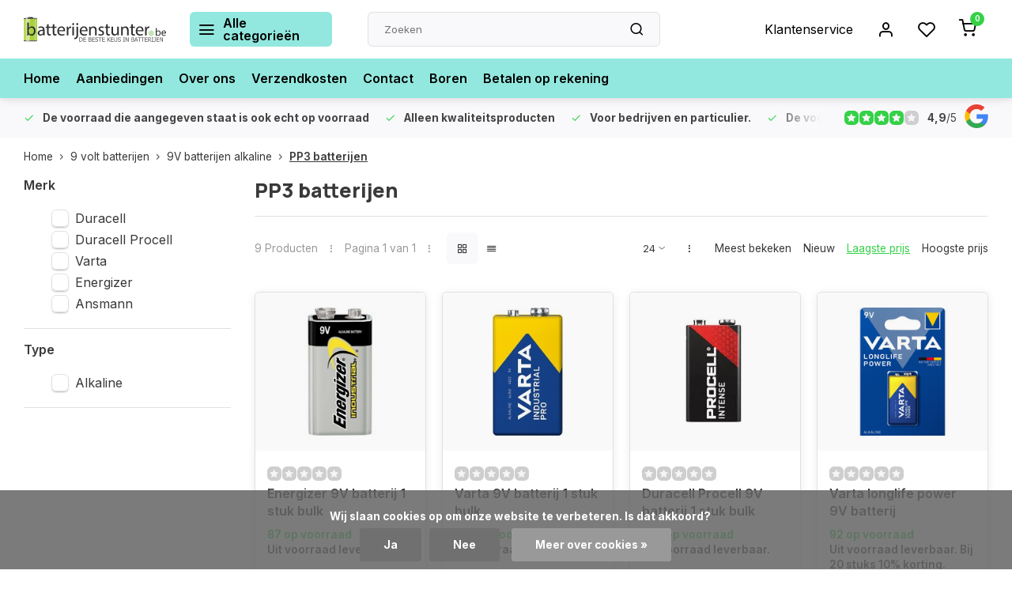

--- FILE ---
content_type: text/html;charset=utf-8
request_url: https://www.batterijenstunter.be/9-volt-batterijen/9v-batterijen-alkaline/pp3-batterijen/
body_size: 26296
content:
<!DOCTYPE html><html lang="nl"><head><meta charset="utf-8"/><!-- [START] 'blocks/head.rain' --><!--

  (c) 2008-2026 Lightspeed Netherlands B.V.
  http://www.lightspeedhq.com
  Generated: 21-01-2026 @ 18:38:10

--><link rel="canonical" href="https://www.batterijenstunter.be/9-volt-batterijen/9v-batterijen-alkaline/pp3-batterijen/"/><link rel="alternate" href="https://www.batterijenstunter.be/index.rss" type="application/rss+xml" title="Nieuwe producten"/><link href="https://cdn.webshopapp.com/assets/cookielaw.css?2025-02-20" rel="stylesheet" type="text/css"/><meta name="robots" content="noodp,noydir"/><meta name="google-site-verification" content="SkQqJVR2AV2W6GDE99snInhGNzW5VwEcoM_vG1TIWSQ"/><meta property="og:url" content="https://www.batterijenstunter.be/9-volt-batterijen/9v-batterijen-alkaline/pp3-batterijen/?source=facebook"/><meta property="og:site_name" content=""/><meta property="og:title" content="PP3 batterijen kopen? Bij ons wél uit voorraad leverbaar!"/><meta property="og:description" content="✅ PP3 batterijen.✅<br />
Altijd de beste aanbieding bij Batterijenstunter.be"/><!--[if lt IE 9]><script src="https://cdn.webshopapp.com/assets/html5shiv.js?2025-02-20"></script><![endif]--><!-- [END] 'blocks/head.rain' --><meta http-equiv="X-UA-Compatible" content="IE=edge" /><title>PP3 batterijen kopen? Bij ons wél uit voorraad leverbaar! - </title><meta name="description" content="✅ PP3 batterijen.✅<br />
Altijd de beste aanbieding bij Batterijenstunter.be"><meta name="keywords" content="PP3, batterijen"><meta name="MobileOptimized" content="320"><meta name="HandheldFriendly" content="true"><meta name="viewport" content="width=device-width, initial-scale=1, initial-scale=1, minimum-scale=1, maximum-scale=1, user-scalable=no"><meta name="author" content="https://www.webdinge.nl/"><link rel="preload" href="https://fonts.googleapis.com/css2?family=Manrope:wght@800&amp;family=Inter:wght@400;600;700;800;900&display=swap" as="style"><link rel="preconnect" href="https://fonts.googleapis.com"><link rel="preconnect" href="https://fonts.gstatic.com" crossorigin><link rel="dns-prefetch" href="https://fonts.googleapis.com"><link rel="dns-prefetch" href="https://fonts.gstatic.com" crossorigin><link href='https://fonts.googleapis.com/css2?family=Manrope:wght@800&amp;family=Inter:wght@400;600;700;800;900&display=swap' rel='stylesheet'><script>
    window.CT = {
        shopId: 39288,
      	currency: 'eur',
        b2b: 1,
        knowledgebank: {
            limit: 200,
            highlight: true,
            query: ''
        },
          product_search: {
          	enabled: 0
          }
    }
</script><link rel="preconnect" href="//cdn.webshopapp.com/" crossorigin><link rel="dns-prefetch" href="//cdn.webshopapp.com/"><link rel="preload" as="style" href="https://cdn.webshopapp.com/shops/39288/themes/176948/assets/department-v3-functions.css?20260102160757"><link rel="preload" as="style" href="https://cdn.webshopapp.com/shops/39288/themes/176948/assets/theme-department-v3.css?20260102160757"><link rel="preload" as="script" href="https://cdn.webshopapp.com/shops/39288/themes/176948/assets/department-v3-functions.js?20260102160757"><link rel="preload" as="script" href="https://cdn.webshopapp.com/shops/39288/themes/176948/assets/theme-department-v3.js?20260102160757"><link rel="preload" href="https://cdn.webshopapp.com/shops/39288/themes/176948/v/2026212/assets/slide1-mobile-image.png?20230913183550" as="image" media="(max-width: 752.99px)"><link rel="preload" href="https://cdn.webshopapp.com/shops/39288/themes/176948/v/2026211/assets/slide1-tablet-image.png?20230913183448" as="image" media="(min-width: 753px) and (max-width: 991.99px)"><link rel="preload" href="https://cdn.webshopapp.com/shops/39288/themes/176948/v/2026210/assets/slide1-image.png?20230913183437" as="image" media="(min-width: 992px)"><link rel="shortcut icon" href="https://cdn.webshopapp.com/shops/39288/themes/176948/v/2026166/assets/favicon.ico?20230913180712" type="image/x-icon" /><link rel="stylesheet" href="https://cdn.webshopapp.com/shops/39288/themes/176948/assets/department-v3-functions.css?20260102160757" /><link rel="stylesheet" href="https://cdn.webshopapp.com/shops/39288/themes/176948/assets/theme-department-v3.css?20260102160757" /><script src="https://cdn.webshopapp.com/shops/39288/themes/176948/assets/jquery-3-5-1-min.js?20260102160757"></script><script>window.WEBP_ENABLED = 0</script><script>
 window.lazySizesConfig = window.lazySizesConfig || {};
 window.lazySizesConfig.lazyClass = 'lazy';
 window.lazySizesConfig.customMedia = {
    '--small': '(max-width: 752.99px)', //mob
    '--medium': '(min-width: 753px) and (max-width: 991.99px)', // tab
    '--large': '(min-width: 992px)'
 };
 document.addEventListener('lazybeforeunveil', function(e){
    var bg = e.target.getAttribute('data-bg');
    if(bg){
        e.target.style.backgroundImage = 'url(' + bg + ')';
    }
 });
</script><script type="application/ld+json">
[
  {
    "@context": "https://schema.org/",
    "@type": "Organization",
    "url": "https://www.batterijenstunter.be/",
    "name": "Batterijen en boren kopen? | Batterijenstunter.be",
    "legalName": "",
    "description": "✅ PP3 batterijen.✅<br />
Altijd de beste aanbieding bij Batterijenstunter.be",
    "logo": "https://cdn.webshopapp.com/shops/39288/themes/176948/v/2737062/assets/logo.png?20251205094539",
    "image": "https://cdn.webshopapp.com/shops/39288/themes/176948/v/2026210/assets/slide1-image.png?20230913183437",
    "contactPoint": {
      "@type": "ContactPoint",
      "contactType": "Customer service",
      "telephone": "+31 475 480727 "
    },
    "address": {
      "@type": "PostalAddress",
      "streetAddress": "Helmusselaan 5d",
      "addressLocality": "Roermond",
      "postalCode": "6041AW",
      "addressCountry": "Nederland"
    }
    ,
    "aggregateRating": {
        "@type": "AggregateRating",
        "bestRating": "5",
        "worstRating": "1",
        "ratingValue": "4,9",
        "reviewCount": "41",
        "url":"https://g.page/r/CUL4zzfi8MadEB0/review"
    }
      }
  ,
  {
  "@context": "https://schema.org",
  "@type": "BreadcrumbList",
    "itemListElement": [{
      "@type": "ListItem",
      "position": 1,
      "name": "Home",
      "item": "https://www.batterijenstunter.be/"
    },        {
      "@type": "ListItem",
      "position": 2,
      "name": "9 volt batterijen",
      "item": "https://www.batterijenstunter.be/9-volt-batterijen/"
    },         {
      "@type": "ListItem",
      "position": 3,
      "name": "9V batterijen alkaline ",
      "item": "https://www.batterijenstunter.be/9-volt-batterijen/9v-batterijen-alkaline/"
    },         {
      "@type": "ListItem",
      "position": 4,
      "name": "PP3 batterijen",
      "item": "https://www.batterijenstunter.be/9-volt-batterijen/9v-batterijen-alkaline/pp3-batterijen/"
    }         ]
  }
              ]
</script><style>.kiyoh-shop-snippets {	display: none !important;}</style></head><body><div class="main-container end-lines"><header id="header"><div class="inner-head"><div class="header flex flex-align-center flex-between container"><div class="logo flex flex-align-center  rect "><a href="https://www.batterijenstunter.be/" title="" ><img src="https://cdn.webshopapp.com/shops/39288/files/438648423/batterijenstunter-svg.svg" alt="" width="200" height="60" class="visible-mobile visible-tablet" /><img src="https://cdn.webshopapp.com/shops/39288/files/438648423/batterijenstunter-svg.svg" alt="" width="200" height="60"  class="visible-desktop" /></a><a class=" all-cats btn-hover open_side" data-mposition="left" data-menu="cat_menu" href="javascript:;"><i class="icon-menu"></i><span class="visible-desktop">Alle categorieën</span></a></div><div class="search search-desk flex1 visible-desktop"><form action="https://www.batterijenstunter.be/search/" method="get"><div class="clearable-input flex"><input type="text" name="q" class="search-query" autocomplete="off" placeholder="Zoeken" value="" x-webkit-speech/><span class="clear-search" data-clear-input><i class="icon-x"></i>Wissen</span><button type="submit" class="btn"><i class="icon-search"></i></button></div></form><div class="autocomplete dropdown-menu" role="menu"><div class="products grid grid-3 container"></div><div class="notfound">Geen producten gevonden</div><div class="more container"><a class="btn btn1" href="#">Bekijk alle resultaten<span> (0)</span></a></div></div></div><div class="tools-wrap flex flex-align-center"><div class="tool service visible-desktop"><a class="flex flex-align-center btn-hover" href="https://www.batterijenstunter.be/service/">Klantenservice</a></div><div class="tool myacc"><a class="flex flex-align-center btn-hover open_side" href="javascript:;" data-menu="acc_login" data-mposition="right"><i class="icon-user"></i></a></div><div class="tool wishlist"><a class="flex flex-align-center btn-hover open_side" href="javascript:;" data-menu="acc_login" data-mposition="right"><i class="icon-heart"></i></a></div><div class="tool mini-cart"><a href="javascript:;" class="flex flex-column flex-align-center btn-hover open_side" data-menu="cart" data-mposition="right"><span class="i-wrap"><span class="ccnt">0</span><i class="icon-shopping-cart"></i></span></a></div></div></div><nav id="menu" class="nav list-inline menu_style2 visible-desktop"><div class="container"><ul class="menu list-inline"><li class="item"><a href="https://www.batterijenstunter.be/" title="Home" >Home</a></li><li class="item"><a href="https://www.batterijenstunter.be/aanbieding-batterijen/" title="Aanbiedingen" >Aanbiedingen</a></li><li class="item"><a href="https://www.batterijenstunter.be/service/about/" title="Over ons" >Over ons</a></li><li class="item"><a href="https://www.batterijenstunter.be/service/payment-methods/" title="Verzendkosten" >Verzendkosten</a></li><li class="item"><a href="https://www.batterijenstunter.be/service/" title="Contact" >Contact</a></li><li class="item"><a href="https://www.batterijenstunter.be/boren/" title="Boren" >Boren</a></li><li class="item"><a href="https://www.batterijenstunter.be/service/betalen-op-rekening/" title="Betalen op rekening" >Betalen op rekening</a></li></ul></div></nav></div><div class="search visible-mobile visible-tablet search-mob"><form action="https://www.batterijenstunter.be/search/" method="get"><div class="clearable-input flex"><input type="text" name="q" class="search-query" autocomplete="off" placeholder="Zoeken" value="" x-webkit-speech/><span class="clear-search" data-clear-input><i class="icon-x"></i>Wissen</span><span class="btn"><i class="icon-search"></i></span></div></form><a class="flex flex-align-center btn-hover" href="https://www.batterijenstunter.be/service/"><i class="icon-help-circle"></i></a><a href="javascript:;" title="Vergelijk producten" class="open_side compare-trigger  hidden-desktop" data-menu="compare" data-mposition="right"><i class="icon-sliders icon_w_text"></i><span class="comp-cnt">0</span></a></div></header><div id="top"><div class="top container flex flex-align-center flex-between"><div class="usp-car swiper normal carloop_1" 
         id="carousel839297402" 
         data-sw-loop="true"         data-sw-auto="true"
      ><div class="swiper-wrapper"><div class="usp swiper-slide"><i class=" icon-check icon_w_text"></i><span class="usp-text"><b>De voorraad die aangegeven staat is ook echt op voorraad</b><span class="usp-subtext"></span></span></div><div class="usp swiper-slide"><i class=" icon-check icon_w_text"></i><span class="usp-text"><b>Alleen kwaliteitsproducten</b><span class="usp-subtext"></span></span></div><div class="usp swiper-slide"><i class=" icon-check icon_w_text"></i><span class="usp-text"><b>Voor bedrijven en particulier.</b><span class="usp-subtext"></span></span></div></div></div><div class="visible-desktop visible-tablet score-wrap-shadow"><div class="swipe__overlay swipe-module__overlay--end"></div><div class="shop-score review flex "><div class="item-rating flex"><span class="star icon-star-full211 on"></span><span class="star icon-star-full211 on"></span><span class="star icon-star-full211 on"></span><span class="star icon-star-full211 on"></span><span class="star icon-star-full211 off"></span></div><div class="text"><b>4,9</b>/<em>5</em><a class="visible-desktop" href="https://g.page/r/CUL4zzfi8MadEB0/review"><picture><img src="https://cdn.webshopapp.com/assets/blank.gif?2025-02-20" data-src="https://cdn.webshopapp.com/shops/39288/themes/176948/assets/tm-google.svg?20260102160757" alt="tm-google" width="30" height="30" class="lazy"/></picture></a></div><a class="abs-link" target="_blank" href="https://g.page/r/CUL4zzfi8MadEB0/review"></a></div></div></div></div><div class="page-container collection"><div class="container"><div class="breadcrumb-container flex flex-align-center flex-wrap"><a class="go-back hidden-desktop" href="javascript: history.go(-1)"><i class="icon-chevron-left icon_w_text"></i>Terug</a><a class="visible-desktop " href="https://www.batterijenstunter.be/" title="Home">Home<i class="icon-chevron-right"></i></a><a href="https://www.batterijenstunter.be/9-volt-batterijen/" class="visible-desktop ">9 volt batterijen<i class="icon-chevron-right"></i></a><a href="https://www.batterijenstunter.be/9-volt-batterijen/9v-batterijen-alkaline/" class="visible-desktop ">9V batterijen alkaline <i class="icon-chevron-right"></i></a><a href="https://www.batterijenstunter.be/9-volt-batterijen/9v-batterijen-alkaline/pp3-batterijen/" class="visible-desktop active">PP3 batterijen</a></div><div class="main-content with-sidebar flex"><aside class="mobile-menu-side" data-menu="filters"><div class="section-title flex flex-align-center flex-between visible-mobile"><span class="title flex1"><span class="added_title"></span>Filters</span><a class="close-btn" href="javascript:;" data-slide="close"><i class="icon-x"></i></a></div><div class="filters-aside "><form action="https://www.batterijenstunter.be/9-volt-batterijen/9v-batterijen-alkaline/pp3-batterijen/" method="get" id="filter_form"><input type="hidden" name="mode" value="grid" id="filter_form_mode_1406601395" /><input type="hidden" name="limit" value="24" id="filter_form_limit_1968007399" /><input type="hidden" name="sort" value="lowest" id="filter_form_sort_1894250082" /><input type="hidden" name="max" value="30" id="filter_form_max" /><input type="hidden" name="min" value="0" id="filter_form_min" /><div class="filters"><div class="filter dropdown"><span class="title " >Merk</span><ul class=" inner checkbox      "><li class="filter-wrap flex flex-align-center"><input id="filter_912856" type="checkbox" name="filter[]" value="912856"  /><label for="filter_912856">Duracell</label></li><li class="filter-wrap flex flex-align-center"><input id="filter_912857" type="checkbox" name="filter[]" value="912857"  /><label for="filter_912857">Duracell Procell</label></li><li class="filter-wrap flex flex-align-center"><input id="filter_912858" type="checkbox" name="filter[]" value="912858"  /><label for="filter_912858">Varta</label></li><li class="filter-wrap flex flex-align-center"><input id="filter_912862" type="checkbox" name="filter[]" value="912862"  /><label for="filter_912862">Energizer</label></li><li class="filter-wrap flex flex-align-center"><input id="filter_912864" type="checkbox" name="filter[]" value="912864"  /><label for="filter_912864">Ansmann</label></li></ul></div><div class="filter dropdown"><span class="title " >Type</span><ul class=" inner checkbox  "><li class="filter-wrap flex flex-align-center"><input id="filter_925455" type="checkbox" name="filter[]" value="925455"  /><label for="filter_925455">Alkaline</label></li></ul></div><a class="submit_filters btn btn1" href="javascript:;">View <span class="filter_count">9</span> results</a></div></form><div class="mob-filter-sub hidden-desktop"><a href="javascript:;" class="submit_filters">View <span class="filter_count">9</span> results</a></div></div></aside><div class="inner-content"><div class="collection-title"><h1 class="title">
                  PP3 batterijen
               </h1></div><div class="mob-tools flex flex-align-center flex-between hidden-desktop"><span class="mob-filters btn btn1 visible-mobile visible-tablet" data-menu="filters" data-mposition="left"><i class="icon_w_text icon-sliders"></i>Filters</span></div><div class="category-toolbar visible-desktop"><form action="https://www.batterijenstunter.be/9-volt-batterijen/9v-batterijen-alkaline/pp3-batterijen/" method="get" id="filter_form_2" class="tools-wrap flex1 flex flex-align-center flex-between "><input type="hidden" name="mode" value="grid" id="filter_form_mode" /><div class="flex flex-align-center"><span class="col-c">9 Producten<i class="icon_w_text text_w_icon icon-more-vertical"></i>Pagina 1 van 1<i class="icon_w_text text_w_icon icon-more-vertical"></i></span><div class="view-box visible-desktop flex"><a href="https://www.batterijenstunter.be/9-volt-batterijen/9v-batterijen-alkaline/pp3-batterijen/" class="active btn-hover"><i class="icon-grid"></i></a><a href="https://www.batterijenstunter.be/9-volt-batterijen/9v-batterijen-alkaline/pp3-batterijen/?mode=list" ><i class="icon-align-justify"></i></a></div></div><div class="flex flex-align-center"><div class="view-count-box visible-desktop custom-select"><select name="limit" id="limit"><option value="4">4</option><option value="8">8</option><option value="12">12</option><option value="16">16</option><option value="20">20</option><option value="24" selected="selected">24</option><option value="48">48</option><option value="96">96</option></select></div><div class="sort-box flex flex-align-center"><i class="icon_w_text text_w_icon icon-more-vertical"></i><label ><input type="radio" name="sort" value="popular" >
                  Meest bekeken
            		</label><label ><input type="radio" name="sort" value="newest" >
                  Nieuw
            		</label><label class="active"><input type="radio" name="sort" value="lowest" checked>
                  Laagste prijs
            		</label><label ><input type="radio" name="sort" value="highest" >
                  Hoogste prijs
            		</label></div></div></form></div><div class="products-area grid grid-4 "><div class="item is_grid flex flex-column  " data-handle="https://www.batterijenstunter.be/energizer-9v-batterij-1-stuk-bulk.html" data-vid="37864438" data-extrainfo="stockship" data-imgor="square"  ><div class="item-image-container small square"><a class="m-img greyed" href="https://www.batterijenstunter.be/energizer-9v-batterij-1-stuk-bulk.html" title="Energizer 9V batterij 1 stuk bulk"><picture><img src="https://cdn.webshopapp.com/assets/blank.gif?2025-02-20" data-src="https://cdn.webshopapp.com/shops/39288/files/449421495/240x200x2/energizer-9v-batterij-1-stuk-bulk.jpg" alt="Energizer 9V batterij 1 stuk bulk" class="lazy" width=240 height=200 /></picture></a><div class="label flex"></div><div class="mob-wishlist"><a href="javascript:;" class="login_wishlist open_side btn-round small" title="Aan verlanglijst toevoegen" data-menu="acc_login" data-mposition="right"><i class="icon-heart"></i></a></div></div><div class="item-meta-container flex flex-column flex1"><div class="item-rating flex flex-align-center"><span class="star icon-star-full211 off"></span><span class="star icon-star-full211 off"></span><span class="star icon-star-full211 off"></span><span class="star icon-star-full211 off"></span><span class="star icon-star-full211 off"></span></div><a class="item-name" href="https://www.batterijenstunter.be/energizer-9v-batterij-1-stuk-bulk.html" title="Energizer 9V batterij 1 stuk bulk">Energizer 9V batterij 1 stuk bulk</a><div class="product-overlay stockship "><div class="flex flex-column deliverytime" data-lowstock="10000"></div></div><div class="item-btn flex  has_qty flex-column"><div class="item-price-container with-vat flex flex-column"><span class="item-price"><span class="reg_p">
            €2,44</span><span class="tax_p">€2,95<span class="vat">Incl. btw</span></span></span></div><div class="action-btns flex flex-align-center"><div class="quantity-input"><div class="input-wrap"><input type="number" pattern="/d*" name="quantity" value="1" min="1"><div class="item-quantity-btns flex flex-column"><a href="javascript:;" data-way="up" class="up quantity-btn quantity-input-up"><i class="icon-plus"></i></a><a href="javascript:;" data-way="down" class="down quantity-btn quantity-input-down"><i class="icon-minus"></i></a></div></div></div><a href="https://www.batterijenstunter.be/cart/add/37864438/" class="is_add_btn stay pb btn btn1 " title="Toevoegen aan winkelwagen"><i class="icon-shopping-cart"></i></a></div></div><div class="stock-del flex flex-between flex-align-center"></div></div></div><div class="item is_grid flex flex-column  " data-handle="https://www.batterijenstunter.be/varta-9v-batterij-1-stuk-bulk.html" data-vid="37861146" data-extrainfo="stockship" data-imgor="square"  ><div class="item-image-container small square"><a class="m-img greyed" href="https://www.batterijenstunter.be/varta-9v-batterij-1-stuk-bulk.html" title="Varta 9V batterij 1 stuk bulk"><picture><img src="https://cdn.webshopapp.com/assets/blank.gif?2025-02-20" data-src="https://cdn.webshopapp.com/shops/39288/files/449420854/240x200x2/varta-9v-batterij-1-stuk-bulk.jpg" alt="Varta 9V batterij 1 stuk bulk" class="lazy" width=240 height=200 /></picture></a><div class="label flex"></div><div class="mob-wishlist"><a href="javascript:;" class="login_wishlist open_side btn-round small" title="Aan verlanglijst toevoegen" data-menu="acc_login" data-mposition="right"><i class="icon-heart"></i></a></div></div><div class="item-meta-container flex flex-column flex1"><div class="item-rating flex flex-align-center"><span class="star icon-star-full211 off"></span><span class="star icon-star-full211 off"></span><span class="star icon-star-full211 off"></span><span class="star icon-star-full211 off"></span><span class="star icon-star-full211 off"></span></div><a class="item-name" href="https://www.batterijenstunter.be/varta-9v-batterij-1-stuk-bulk.html" title="Varta 9V batterij 1 stuk bulk">Varta 9V batterij 1 stuk bulk</a><div class="product-overlay stockship "><div class="flex flex-column deliverytime" data-lowstock="10000"></div></div><div class="item-btn flex  has_qty flex-column"><div class="item-price-container with-vat flex flex-column"><span class="item-price"><span class="reg_p">
            €2,44</span><span class="tax_p">€2,95<span class="vat">Incl. btw</span></span></span></div><div class="action-btns flex flex-align-center"><div class="quantity-input"><div class="input-wrap"><input type="number" pattern="/d*" name="quantity" value="1" min="1"><div class="item-quantity-btns flex flex-column"><a href="javascript:;" data-way="up" class="up quantity-btn quantity-input-up"><i class="icon-plus"></i></a><a href="javascript:;" data-way="down" class="down quantity-btn quantity-input-down"><i class="icon-minus"></i></a></div></div></div><a href="https://www.batterijenstunter.be/cart/add/37861146/" class="is_add_btn stay pb btn btn1 " title="Toevoegen aan winkelwagen"><i class="icon-shopping-cart"></i></a></div></div><div class="stock-del flex flex-between flex-align-center"></div></div></div><div class="item is_grid flex flex-column  " data-handle="https://www.batterijenstunter.be/duracell-procell-9v-batterij-1-stuk-bulk.html" data-vid="37707926" data-extrainfo="stockship" data-imgor="square"  ><div class="item-image-container small square"><a class="m-img greyed" href="https://www.batterijenstunter.be/duracell-procell-9v-batterij-1-stuk-bulk.html" title="Duracell Procell 9V batterij 1 stuk bulk"><picture><img src="https://cdn.webshopapp.com/assets/blank.gif?2025-02-20" data-src="https://cdn.webshopapp.com/shops/39288/files/485989484/240x200x2/duracell-procell-9v-batterij-1-stuk-bulk.jpg" alt="Duracell Procell 9V batterij 1 stuk bulk" class="lazy" width=240 height=200 /></picture></a><div class="label flex"></div><div class="mob-wishlist"><a href="javascript:;" class="login_wishlist open_side btn-round small" title="Aan verlanglijst toevoegen" data-menu="acc_login" data-mposition="right"><i class="icon-heart"></i></a></div></div><div class="item-meta-container flex flex-column flex1"><div class="item-rating flex flex-align-center"><span class="star icon-star-full211 off"></span><span class="star icon-star-full211 off"></span><span class="star icon-star-full211 off"></span><span class="star icon-star-full211 off"></span><span class="star icon-star-full211 off"></span></div><a class="item-name" href="https://www.batterijenstunter.be/duracell-procell-9v-batterij-1-stuk-bulk.html" title="Duracell Procell 9V batterij 1 stuk bulk">Duracell Procell 9V batterij 1 stuk bulk</a><div class="product-overlay stockship "><div class="flex flex-column deliverytime" data-lowstock="10000"></div></div><div class="item-btn flex  has_qty flex-column"><div class="item-price-container with-vat flex flex-column"><span class="item-price"><span class="reg_p">
            €2,64</span><span class="tax_p">€3,19<span class="vat">Incl. btw</span></span></span></div><div class="action-btns flex flex-align-center"><div class="quantity-input"><div class="input-wrap"><input type="number" pattern="/d*" name="quantity" value="1" min="1"><div class="item-quantity-btns flex flex-column"><a href="javascript:;" data-way="up" class="up quantity-btn quantity-input-up"><i class="icon-plus"></i></a><a href="javascript:;" data-way="down" class="down quantity-btn quantity-input-down"><i class="icon-minus"></i></a></div></div></div><a href="https://www.batterijenstunter.be/cart/add/37707926/" class="is_add_btn stay pb btn btn1 " title="Toevoegen aan winkelwagen"><i class="icon-shopping-cart"></i></a></div></div><div class="stock-del flex flex-between flex-align-center"></div></div></div><div class="item is_grid flex flex-column  " data-handle="https://www.batterijenstunter.be/varta-longlife-power-9v-batterij.html" data-vid="18527861" data-extrainfo="stockship" data-imgor="square"  ><div class="item-image-container small square"><a class="m-img greyed" href="https://www.batterijenstunter.be/varta-longlife-power-9v-batterij.html" title="Varta longlife power 9V batterij"><picture><img src="https://cdn.webshopapp.com/assets/blank.gif?2025-02-20" data-src="https://cdn.webshopapp.com/shops/39288/files/418212534/240x200x2/varta-longlife-power-9v-batterij.jpg" alt="Varta longlife power 9V batterij" class="lazy" width=240 height=200 /></picture></a><div class="label flex"></div><div class="mob-wishlist"><a href="javascript:;" class="login_wishlist open_side btn-round small" title="Aan verlanglijst toevoegen" data-menu="acc_login" data-mposition="right"><i class="icon-heart"></i></a></div></div><div class="item-meta-container flex flex-column flex1"><div class="item-rating flex flex-align-center"><span class="star icon-star-full211 off"></span><span class="star icon-star-full211 off"></span><span class="star icon-star-full211 off"></span><span class="star icon-star-full211 off"></span><span class="star icon-star-full211 off"></span></div><a class="item-name" href="https://www.batterijenstunter.be/varta-longlife-power-9v-batterij.html" title="Varta longlife power 9V batterij">Varta longlife power 9V batterij</a><div class="product-overlay stockship "><div class="flex flex-column deliverytime" data-lowstock="10000"></div></div><div class="item-btn flex  has_qty flex-column"><div class="item-price-container with-vat flex flex-column"><span class="item-price"><span class="reg_p">
            €3,26</span><span class="tax_p">€3,95<span class="vat">Incl. btw</span></span></span></div><div class="action-btns flex flex-align-center"><div class="quantity-input"><div class="input-wrap"><input type="number" pattern="/d*" name="quantity" value="1" min="1"><div class="item-quantity-btns flex flex-column"><a href="javascript:;" data-way="up" class="up quantity-btn quantity-input-up"><i class="icon-plus"></i></a><a href="javascript:;" data-way="down" class="down quantity-btn quantity-input-down"><i class="icon-minus"></i></a></div></div></div><a href="https://www.batterijenstunter.be/cart/add/18527861/" class="is_add_btn stay pb btn btn1 " title="Toevoegen aan winkelwagen"><i class="icon-shopping-cart"></i></a></div></div><div class="stock-del flex flex-between flex-align-center"></div></div></div><div class="item is_grid flex flex-column  " data-handle="https://www.batterijenstunter.be/duracell-plus-9v-batterij.html" data-vid="18527857" data-extrainfo="stockship" data-imgor="square"  ><div class="item-image-container small square"><a class="m-img greyed" href="https://www.batterijenstunter.be/duracell-plus-9v-batterij.html" title="Duracell plus 9V batterij"><picture><img src="https://cdn.webshopapp.com/assets/blank.gif?2025-02-20" data-src="https://cdn.webshopapp.com/shops/39288/files/398990267/240x200x2/duracell-plus-9v-batterij.jpg" alt="Duracell plus 9V batterij" class="lazy" width=240 height=200 /></picture></a><div class="label flex"></div><div class="mob-wishlist"><a href="javascript:;" class="login_wishlist open_side btn-round small" title="Aan verlanglijst toevoegen" data-menu="acc_login" data-mposition="right"><i class="icon-heart"></i></a></div></div><div class="item-meta-container flex flex-column flex1"><div class="item-rating flex flex-align-center"><span class="star icon-star-full211 off"></span><span class="star icon-star-full211 off"></span><span class="star icon-star-full211 off"></span><span class="star icon-star-full211 off"></span><span class="star icon-star-full211 off"></span></div><a class="item-name" href="https://www.batterijenstunter.be/duracell-plus-9v-batterij.html" title="Duracell plus 9V batterij">Duracell plus 9V batterij</a><div class="product-overlay stockship "><div class="flex flex-column deliverytime" data-lowstock="10000"></div></div><div class="item-btn flex  has_qty flex-column"><div class="item-price-container with-vat flex flex-column"><span class="item-price"><span class="reg_p">
            €3,79</span><span class="tax_p">€4,59<span class="vat">Incl. btw</span></span></span></div><div class="action-btns flex flex-align-center"><div class="quantity-input"><div class="input-wrap"><input type="number" pattern="/d*" name="quantity" value="1" min="1"><div class="item-quantity-btns flex flex-column"><a href="javascript:;" data-way="up" class="up quantity-btn quantity-input-up"><i class="icon-plus"></i></a><a href="javascript:;" data-way="down" class="down quantity-btn quantity-input-down"><i class="icon-minus"></i></a></div></div></div><a href="https://www.batterijenstunter.be/cart/add/18527857/" class="is_add_btn stay pb btn btn1 " title="Toevoegen aan winkelwagen"><i class="icon-shopping-cart"></i></a></div></div><div class="stock-del flex flex-between flex-align-center"></div></div></div><div class="item is_grid flex flex-column  " data-handle="https://www.batterijenstunter.be/ansmann-9v-batterijen-2-stuks.html" data-vid="98719415" data-extrainfo="stockship" data-imgor="square"  ><div class="item-image-container small square"><a class="m-img greyed" href="https://www.batterijenstunter.be/ansmann-9v-batterijen-2-stuks.html" title="Ansmann 9V batterijen 2 stuks"><picture><img src="https://cdn.webshopapp.com/assets/blank.gif?2025-02-20" data-src="https://cdn.webshopapp.com/shops/39288/files/464479555/240x200x2/ansmann-9v-batterijen-2-stuks.jpg" alt="Ansmann 9V batterijen 2 stuks" class="lazy" width=240 height=200 /></picture></a><div class="label flex"></div><div class="mob-wishlist"><a href="javascript:;" class="login_wishlist open_side btn-round small" title="Aan verlanglijst toevoegen" data-menu="acc_login" data-mposition="right"><i class="icon-heart"></i></a></div></div><div class="item-meta-container flex flex-column flex1"><div class="item-rating flex flex-align-center"><span class="star icon-star-full211 off"></span><span class="star icon-star-full211 off"></span><span class="star icon-star-full211 off"></span><span class="star icon-star-full211 off"></span><span class="star icon-star-full211 off"></span></div><a class="item-name" href="https://www.batterijenstunter.be/ansmann-9v-batterijen-2-stuks.html" title="Ansmann 9V batterijen 2 stuks">Ansmann 9V batterijen 2 stuks</a><div class="product-overlay stockship "><div class="flex flex-column deliverytime" data-lowstock="10000"></div></div><div class="item-btn flex  has_qty flex-column"><div class="item-price-container with-vat flex flex-column"><span class="item-price"><span class="reg_p">
            €5,36</span><span class="tax_p">€6,49<span class="vat">Incl. btw</span></span></span></div><div class="action-btns flex flex-align-center"><div class="quantity-input"><div class="input-wrap"><input type="number" pattern="/d*" name="quantity" value="1" min="1"><div class="item-quantity-btns flex flex-column"><a href="javascript:;" data-way="up" class="up quantity-btn quantity-input-up"><i class="icon-plus"></i></a><a href="javascript:;" data-way="down" class="down quantity-btn quantity-input-down"><i class="icon-minus"></i></a></div></div></div><a href="https://www.batterijenstunter.be/cart/add/98719415/" class="is_add_btn stay pb btn btn1 " title="Toevoegen aan winkelwagen"><i class="icon-shopping-cart"></i></a></div></div><div class="stock-del flex flex-between flex-align-center"></div></div></div><div class="item is_grid flex flex-column  " data-handle="https://www.batterijenstunter.be/duracell-procell-intense-9v-batterijen-10-stuks.html" data-vid="18528023" data-extrainfo="stockship" data-imgor="square"  ><div class="item-image-container small square"><a class="m-img greyed" href="https://www.batterijenstunter.be/duracell-procell-intense-9v-batterijen-10-stuks.html" title="Duracell Procell intense 9V batterijen 10 stuks"><picture><img src="https://cdn.webshopapp.com/assets/blank.gif?2025-02-20" data-src="https://cdn.webshopapp.com/shops/39288/files/483528257/240x200x2/duracell-procell-intense-9v-batterijen-10-stuks.jpg" alt="Duracell Procell intense 9V batterijen 10 stuks" class="lazy" width=240 height=200 /></picture></a><div class="label flex"></div><div class="mob-wishlist"><a href="javascript:;" class="login_wishlist open_side btn-round small" title="Aan verlanglijst toevoegen" data-menu="acc_login" data-mposition="right"><i class="icon-heart"></i></a></div></div><div class="item-meta-container flex flex-column flex1"><div class="item-rating flex flex-align-center"><span class="star icon-star-full211 off"></span><span class="star icon-star-full211 off"></span><span class="star icon-star-full211 off"></span><span class="star icon-star-full211 off"></span><span class="star icon-star-full211 off"></span></div><a class="item-name" href="https://www.batterijenstunter.be/duracell-procell-intense-9v-batterijen-10-stuks.html" title="Duracell Procell intense 9V batterijen 10 stuks">Duracell Procell intense 9V batterijen 10 stuks</a><div class="product-overlay stockship "><div class="flex flex-column deliverytime" data-lowstock="10000"></div></div><div class="item-btn flex  has_qty flex-column"><div class="item-price-container with-vat flex flex-column"><span class="item-price"><span class="reg_p">
            €16,49</span><span class="tax_p">€19,95<span class="vat">Incl. btw</span></span></span></div><div class="action-btns flex flex-align-center"><div class="quantity-input"><div class="input-wrap"><input type="number" pattern="/d*" name="quantity" value="1" min="1"><div class="item-quantity-btns flex flex-column"><a href="javascript:;" data-way="up" class="up quantity-btn quantity-input-up"><i class="icon-plus"></i></a><a href="javascript:;" data-way="down" class="down quantity-btn quantity-input-down"><i class="icon-minus"></i></a></div></div></div><a href="https://www.batterijenstunter.be/cart/add/18528023/" class="is_add_btn stay pb btn btn1 " title="Toevoegen aan winkelwagen"><i class="icon-shopping-cart"></i></a></div></div><div class="stock-del flex flex-between flex-align-center"></div></div></div><div class="item is_grid flex flex-column  " data-handle="https://www.batterijenstunter.be/energizer-industrial-9-volt-batterijen-12-stuks.html" data-vid="37865632" data-extrainfo="stockship" data-imgor="square"  ><div class="item-image-container small square"><a class="m-img greyed" href="https://www.batterijenstunter.be/energizer-industrial-9-volt-batterijen-12-stuks.html" title="Energizer industrial 9 volt batterijen 12 stuks"><picture><img src="https://cdn.webshopapp.com/assets/blank.gif?2025-02-20" data-src="https://cdn.webshopapp.com/shops/39288/files/441602057/240x200x2/energizer-industrial-9-volt-batterijen-12-stuks.jpg" alt="Energizer industrial 9 volt batterijen 12 stuks" class="lazy" width=240 height=200 /></picture></a><div class="label flex"></div><div class="mob-wishlist"><a href="javascript:;" class="login_wishlist open_side btn-round small" title="Aan verlanglijst toevoegen" data-menu="acc_login" data-mposition="right"><i class="icon-heart"></i></a></div></div><div class="item-meta-container flex flex-column flex1"><div class="item-rating flex flex-align-center"><span class="star icon-star-full211 off"></span><span class="star icon-star-full211 off"></span><span class="star icon-star-full211 off"></span><span class="star icon-star-full211 off"></span><span class="star icon-star-full211 off"></span></div><a class="item-name" href="https://www.batterijenstunter.be/energizer-industrial-9-volt-batterijen-12-stuks.html" title="Energizer industrial 9 volt batterijen 12 stuks">Energizer industrial 9 volt batterijen 12 stuks</a><div class="product-overlay stockship "><div class="flex flex-column deliverytime" data-lowstock="10000"></div></div><div class="item-btn flex  has_qty flex-column"><div class="item-price-container with-vat flex flex-column"><span class="item-price"><span class="reg_p">
            €18,14</span><span class="tax_p">€21,95<span class="vat">Incl. btw</span></span></span></div><div class="action-btns flex flex-align-center"><div class="quantity-input"><div class="input-wrap"><input type="number" pattern="/d*" name="quantity" value="1" min="1"><div class="item-quantity-btns flex flex-column"><a href="javascript:;" data-way="up" class="up quantity-btn quantity-input-up"><i class="icon-plus"></i></a><a href="javascript:;" data-way="down" class="down quantity-btn quantity-input-down"><i class="icon-minus"></i></a></div></div></div><a href="https://www.batterijenstunter.be/cart/add/37865632/" class="is_add_btn stay pb btn btn1 " title="Toevoegen aan winkelwagen"><i class="icon-shopping-cart"></i></a></div></div><div class="stock-del flex flex-between flex-align-center"></div></div></div><div class="item is_grid flex flex-column  " data-handle="https://www.batterijenstunter.be/varta-industrial-pro-9v-batterijen-20-stuks.html" data-vid="37865940" data-extrainfo="stockship" data-imgor="square"  ><div class="item-image-container small square"><a class="m-img greyed" href="https://www.batterijenstunter.be/varta-industrial-pro-9v-batterijen-20-stuks.html" title="Varta Industrial pro 9V batterijen 20 stuks"><picture><img src="https://cdn.webshopapp.com/assets/blank.gif?2025-02-20" data-src="https://cdn.webshopapp.com/shops/39288/files/418220309/240x200x2/varta-industrial-pro-9v-batterijen-20-stuks.jpg" alt="Varta Industrial pro 9V batterijen 20 stuks" class="lazy" width=240 height=200 /></picture></a><div class="label flex"></div><div class="mob-wishlist"><a href="javascript:;" class="login_wishlist open_side btn-round small" title="Aan verlanglijst toevoegen" data-menu="acc_login" data-mposition="right"><i class="icon-heart"></i></a></div></div><div class="item-meta-container flex flex-column flex1"><div class="item-rating flex flex-align-center"><span class="star icon-star-full211 off"></span><span class="star icon-star-full211 off"></span><span class="star icon-star-full211 off"></span><span class="star icon-star-full211 off"></span><span class="star icon-star-full211 off"></span></div><a class="item-name" href="https://www.batterijenstunter.be/varta-industrial-pro-9v-batterijen-20-stuks.html" title="Varta Industrial pro 9V batterijen 20 stuks">Varta Industrial pro 9V batterijen 20 stuks</a><div class="product-overlay stockship "><div class="flex flex-column deliverytime" data-lowstock="10000"></div></div><div class="item-btn flex  has_qty flex-column"><div class="item-price-container with-vat flex flex-column"><span class="item-price"><span class="reg_p">
            €29,71</span><span class="tax_p">€35,95<span class="vat">Incl. btw</span></span></span></div><div class="action-btns flex flex-align-center"><div class="quantity-input"><div class="input-wrap"><input type="number" pattern="/d*" name="quantity" value="1" min="1"><div class="item-quantity-btns flex flex-column"><a href="javascript:;" data-way="up" class="up quantity-btn quantity-input-up"><i class="icon-plus"></i></a><a href="javascript:;" data-way="down" class="down quantity-btn quantity-input-down"><i class="icon-minus"></i></a></div></div></div><a href="https://www.batterijenstunter.be/cart/add/37865940/" class="is_add_btn stay pb btn btn1 " title="Toevoegen aan winkelwagen"><i class="icon-shopping-cart"></i></a></div></div><div class="stock-del flex flex-between flex-align-center"></div></div></div></div><div class="toolbox-pagination flex-align-center flex"><ul class="pagination list-inline"><li  class="active"><a href="https://www.batterijenstunter.be/9-volt-batterijen/9v-batterijen-alkaline/pp3-batterijen/" class="btn-hover  active">1</a></li></ul></div><div class="cat-description"><div class="content toggle-content" id="content-below"><p>Op zoek naar PP3 batterijen? In deze categorie treft u dit type batterij aan. Een andere code voor de PP3 batterijen is 9V batterij. Heeft u dus een batterij met de code PP3 in combinatie met alkaline erop? Dan kunt u een van de batterijen in deze categorie als combinatie kiezen. Deze alkaline batterijen worden ook wel <a title="6LR61 batterijen" href="https://www.batterijenstunter.be/9-volt-batterijen/9v-batterijen-alkaline/">6LR61 batterijen</a> genoemd. Naast dit type kunt u ook de lithium en oplaadbare <a title="9 volt batterijen" href="https://www.batterijenstunter.be/9-volt-batterijen/">9 volt batterijen</a> vinden in ons assortiment. Op uw batterij ziet u vaak staan of het alkaline, lithium of oplaadbaar is.</p><p>PP3 batterij kopen? Batterijenstunter.be</p></div></div></div></div></div></div><footer id="footer" ><div class="footer-usps"><div class="container"><div class="flex flex-align-center"><div class="usp-car swiper normal carloop_1 is-start" id="carousel1724336062" 
           data-sw-loop="true"           data-sw-auto="true"
        ><div class="swiper-wrapper"><div class="usp swiper-slide"><i class=" icon-check icon_w_text"></i><span class="usp-text"><b>De voorraad die aangegeven staat is ook echt op voorraad</b><span class="usp-subtext"></span></span></div><div class="usp swiper-slide"><i class=" icon-check icon_w_text"></i><span class="usp-text"><b>Alleen kwaliteitsproducten</b><span class="usp-subtext"></span></span></div><div class="usp swiper-slide"><i class=" icon-check icon_w_text"></i><span class="usp-text"><b>Voor bedrijven en particulier.</b><span class="usp-subtext"></span></span></div></div><div class="swipe__overlay swipe-module__overlay--end"></div></div></div></div></div><div class="footer-columns"><div class="container flex flex-wrap"><div class="cust-service contact-links flex2 flex flex-column"><span class="title opening flex flex-align-center">Klantenservice<a href="https://www.batterijenstunter.be/service/" title="Klantenservice"></a></span><div class="cust-col-wrap flex"><div class="flex1 flex flex-column"><div class="service-block flex flex-align-center"><i class="serv-icon icon-help-circle icon_w_text"></i><a href="https://www.batterijenstunter.be/service/#faq" class="flex flex-align-center">Veelgestelde vragen</a></div><div class="service-block flex flex-align-center"><i class="serv-icon icon-phone icon_w_text"></i><a href="tel:+31 475 480727 ">+31 475 480727 </a></div><div class="service-block flex flex-align-center"><i class="serv-icon icon-navigation icon_w_text"></i><a href="/cdn-cgi/l/email-protection#533a3d353c133132272736213a39363d2027263d2736217d3136"><span class="__cf_email__" data-cfemail="82ebece4edc2e0e3f6f6e7f0ebe8e7ecf1f6f7ecf6e7f0ace0e7">[email&#160;protected]</span></a></div><div class="service-block flex flex-align-center"><i class="serv-icon icon-whatsapp icon_w_text"></i><a href="https://wa.me/+31641303614">+31641303614</a></div></div><div class="flex1 flex flex-column hidden-mobile"><a href="https://www.batterijenstunter.be/service/" title="Klantenservice">Contact</a><a href="https://www.batterijenstunter.be/service/shipping-returns/" title="Verzenden &amp; retourneren">Verzenden &amp; retourneren</a><a href="https://www.batterijenstunter.be/account/" title="Mijn account">Mijn account</a><a href="https://www.batterijenstunter.be/service/payment-methods/" title="Verzendkosten en betaalmogelijkheden">Verzendkosten en betaalmogelijkheden</a><a href="https://www.batterijenstunter.be/service/betalen-op-rekening/" title="Betalen op rekening">Betalen op rekening</a></div></div></div><div class="flex1 flex flex-column visible-mobile cust-service is-usefull"><span class="title  flex flex-between flex-align-center">Handige links<i class="btn-hover icon-chevron-down hidden-desktop"></i></span><div class="flex1 flex flex-column toggle"><a href="https://www.batterijenstunter.be/service/" title="Klantenservice">Contact</a><a href="https://www.batterijenstunter.be/service/shipping-returns/" title="Verzenden &amp; retourneren">Verzenden &amp; retourneren</a><a href="https://www.batterijenstunter.be/account/" title="Mijn account">Mijn account</a><a href="https://www.batterijenstunter.be/service/payment-methods/" title="Verzendkosten en betaalmogelijkheden">Verzendkosten en betaalmogelijkheden</a><a href="https://www.batterijenstunter.be/service/betalen-op-rekening/" title="Betalen op rekening">Betalen op rekening</a></div></div><div class="info-links flex1 flex flex-column cust-service"><span class="title  flex flex-between flex-align-center">Informatie<i class="btn-hover icon-chevron-down  hidden-desktop"></i></span><div class="flex1 flex flex-column toggle"><a href="https://www.batterijenstunter.be/service/about/" title="Over ons">Over ons</a><a href="https://www.batterijenstunter.be/blogs/blog/" title="Blog">Blog</a><a href="https://www.batterijenstunter.be/catalog/" title="Categorieën">Categorieën</a></div></div><div class="footer-company cust-service flex1 flex flex-column"><span class="title  flex flex-between flex-align-center">Contactgegevens<i class="btn-hover icon-chevron-down  hidden-desktop"></i></span><div class="cust-col-wrap flex toggle"><div class="text addre flex flex-column"><span></span><span>Helmusselaan 5d</span><span>6041AW, Roermond</span><span>Nederland</span></div></div></div></div></div><div class="footer-newsletter"><div class="container flex flex-align-center flex-between flex-wrap"><form id="form-newsletter" action="https://www.batterijenstunter.be/account/newsletter/" method="post" class="flex flex-align-center flex2 flex-wrap"><span class="title">Abonneer je op onze nieuwsbrief</span><input type="hidden" name="key" value="ec67db9a89f1f1833fd5c4b89d7d0d32" /><div class="flex flex-align-center"><input type="text" name="email" tabindex="2" placeholder="E-mail adres" class="form-control"/><button type="submit" class="btn btn1">Abonneer</button></div></form><div class="socials flex flex-align-center flex1 flex-wrap"><a href="https://www.facebook.com/batterijenstunter" class="btn-hover" title="Facebook" target="_blank" rel="noopener"><i class="icon-fb"></i></a><a href="https://nl.pinterest.com/Batterijenstunter/" class="btn-hover" target="_blank" rel="noopener"><i class="icon-pinterest1"></i></a><a href="https://www.youtube.com/channel/UCb4MFEHKZYCRI1JPRJAbz7g" class="btn-hover" target="_blank" title="youtube" rel="noopener"><i class=" icon-youtube"></i></a></div></div></div><div class="copyright"><div class="container flex flex-between flex-column"><div class="c-links flex flex-column"><div class="extra-links"><a title="Algemene voorwaarden" href="https://www.batterijenstunter.be/service/general-terms-conditions/">Algemene voorwaarden</a><a title="Privacy verklaring" href="https://www.batterijenstunter.be/service/privacy-policy/">Privacy verklaring</a><a title="Sitemap" href="https://www.batterijenstunter.be/sitemap/">Sitemap</a></div><div class="theme-by">&#169; <span>- Theme made by <a rel="nofollow" style="color:#ff6000;!important" title="Webdinge.nl" href="https://www.webdinge.nl">Webdinge</a></span></div></div><div class="payments flex flex-align-center flex-wrap"><a href="https://www.batterijenstunter.be/service/payment-methods/" title="Bank transfer" class="paym"><picture><img src="https://cdn.webshopapp.com/assets/blank.gif?2025-02-20" data-src="https://cdn.webshopapp.com/shops/39288/themes/176948/assets/p-banktransfer.png?20260102160757" alt="Bank transfer" width="40" height="28" class="lazy"/></picture></a><a href="https://www.batterijenstunter.be/service/payment-methods/" title="Invoice" class="paym"><picture><img src="https://cdn.webshopapp.com/assets/blank.gif?2025-02-20" data-src="https://cdn.webshopapp.com/shops/39288/themes/176948/assets/p-invoice.png?20260102160757" alt="Invoice" width="40" height="28" class="lazy"/></picture></a><a href="https://www.batterijenstunter.be/service/payment-methods/" title="MasterCard" class="paym"><picture><img src="https://cdn.webshopapp.com/assets/blank.gif?2025-02-20" data-src="https://cdn.webshopapp.com/shops/39288/themes/176948/assets/p-mastercard.png?20260102160757" alt="MasterCard" width="40" height="28" class="lazy"/></picture></a><a href="https://www.batterijenstunter.be/service/payment-methods/" title="Visa" class="paym"><picture><img src="https://cdn.webshopapp.com/assets/blank.gif?2025-02-20" data-src="https://cdn.webshopapp.com/shops/39288/themes/176948/assets/p-visa.png?20260102160757" alt="Visa" width="40" height="28" class="lazy"/></picture></a><a href="https://www.batterijenstunter.be/service/payment-methods/" title="Bancontact" class="paym"><picture><img src="https://cdn.webshopapp.com/assets/blank.gif?2025-02-20" data-src="https://cdn.webshopapp.com/shops/39288/themes/176948/assets/p-mistercash.png?20260102160757" alt="Bancontact" width="40" height="28" class="lazy"/></picture></a><a href="https://www.batterijenstunter.be/service/payment-methods/" title="Maestro" class="paym"><picture><img src="https://cdn.webshopapp.com/assets/blank.gif?2025-02-20" data-src="https://cdn.webshopapp.com/shops/39288/themes/176948/assets/p-maestro.png?20260102160757" alt="Maestro" width="40" height="28" class="lazy"/></picture></a><a href="https://www.batterijenstunter.be/service/payment-methods/" title="Belfius" class="paym"><picture><img src="https://cdn.webshopapp.com/assets/blank.gif?2025-02-20" data-src="https://cdn.webshopapp.com/shops/39288/themes/176948/assets/p-belfius.png?20260102160757" alt="Belfius" width="40" height="28" class="lazy"/></picture></a><a href="https://www.batterijenstunter.be/service/payment-methods/" title="American Express" class="paym"><picture><img src="https://cdn.webshopapp.com/assets/blank.gif?2025-02-20" data-src="https://cdn.webshopapp.com/shops/39288/themes/176948/assets/p-americanexpress.png?20260102160757" alt="American Express" width="40" height="28" class="lazy"/></picture></a><a href="https://www.batterijenstunter.be/service/payment-methods/" title="KBC" class="paym"><picture><img src="https://cdn.webshopapp.com/assets/blank.gif?2025-02-20" data-src="https://cdn.webshopapp.com/shops/39288/themes/176948/assets/p-kbc.png?20260102160757" alt="KBC" width="40" height="28" class="lazy"/></picture></a></div></div></div></footer></div><div class="menu--overlay"></div><link rel="stylesheet" media="print" onload="this.media='all'; this.onload=null;" href="https://cdn.webshopapp.com/shops/39288/themes/176948/assets/jquery-fancybox-min.css?20260102160757"><link rel="stylesheet" media="print" onload="this.media='all'; this.onload=null;" href="https://cdn.webshopapp.com/shops/39288/themes/176948/assets/custom.css?20260102160757"><script data-cfasync="false" src="/cdn-cgi/scripts/5c5dd728/cloudflare-static/email-decode.min.js"></script><script src="https://cdn.webshopapp.com/shops/39288/themes/176948/assets/department-v3-functions.js?20260102160757" defer></script><script src="https://cdn.webshopapp.com/shops/39288/themes/176948/assets/theme-department-v3.js?20260102160757" defer></script><script src="https://cdn.webshopapp.com/shops/39288/themes/176948/assets/jquery-fancybox-min.js?20260102160757" defer></script><script src="https://cdn.webshopapp.com/shops/39288/themes/176948/assets/swiper-min.js?20260102160757" defer></script><script>
     var ajaxTranslations = {"Monday":"Maandag","Tuesday":"Dinsdag","Wednesday":"Woensdag","Thursday":"Donderdag","Friday":"Vrijdag","Saturday":"Zaterdag","Sunday":"Zondag","stock_text_backorder":"stock_text_backorder","VAT":"btw","Online and in-store prices may differ":"Prijzen online en in de winkel kunnen verschillen","Stock information is currently unavailable for this product. Please try again later.":"Er is op dit moment geen voorraadinformatie beschikbaar voor dit product. Probeer het later opnieuw.","Last updated":"Laatst bijgewerkt","Today at":"Vandaag om","Sold out":"Uitverkocht","Online":"Online","Away":"Away","Offline":"Offline","Open chat":"Open chat","Leave a message":"Leave a message","Available in":"Available in","Excl. VAT":"Excl. btw","Incl. VAT":"Incl. btw","Brands":"Merken","Popular products":"Populair","Newest products":"Nieuw","Products":"Producten","Free":"Gratis","Now opened":"Nu open","Visiting hours":"Openingstijden","View product":"Bekijk product","Show":"Toon","Hide":"Verbergen","Total":"Totaal","Add":"Toevoegen","Wishlist":"Verlanglijst","Information":"Informatie","Add to wishlist":"Aan verlanglijst toevoegen","Compare":"Vergelijk","Add to compare":"Toevoegen om te vergelijken","Items":"Artikelen","Related products":"Gerelateerde producten","Article number":"Artikelnummer","Brand":"Merk","Availability":"Beschikbaarheid","Delivery time":"Op werkdagen voor 16.00 uur besteld , dezelfde dag verzonden.","In stock":"Op voorraad","Out of stock":"Niet op voorraad","Sale":"Sale","Quick shop":"Quick shop","Edit":"Bewerken","Checkout":"Bestellen","Unit price":"Stukprijs","Make a choice":"Maak een keuze","reviews":"reviews","Qty":"Aantal","More info":"Meer info","Continue shopping":"Ga verder met winkelen","This article has been added to your cart":"This article has been added to your cart","has been added to your shopping cart":"is toegevoegd aan uw winkelwagen","Delete":"Verwijderen","Reviews":"Reviews","Read more":"Lees meer","Read less":"Lees minder","Discount":"Korting","Save":"Opslaan","Description":"Beschrijving","Your cart is empty":"Uw winkelwagen is leeg","Year":"Jaar","Month":"Maand","Day":"Dag","Hour":"Hour","Minute":"Minute","Days":"Dagen","Hours":"Uur","Minutes":"Minuten","Seconds":"Seconden","Select":"Kiezen","Search":"Zoeken","Show more":"Toon meer","Show less":"Toon minder","Deal expired":"Actie verlopen","Open":"Open","Closed":"Gesloten","Next":"Volgende","Previous":"Vorige","View cart":"Bekijk winkelwagen","Live chat":"Live chat","":""},
    cust_serv_today = '08.00 - 16.00',
      	shop_locale = 'nl-NL',
      		searchUrl = 'https://www.batterijenstunter.be/search/',
         compareUrl = 'https://www.batterijenstunter.be/compare/',
            shopUrl = 'https://www.batterijenstunter.be/',
shop_domains_assets = 'https://cdn.webshopapp.com/shops/39288/themes/176948/assets/', 
         dom_static = 'https://cdn.webshopapp.com/shops/039288/',
       second_image = '0',
        amt_reviews = false,
          shop_curr = '€',
          hide_curr = false,
          			b2b = '1',
   headlines_height = 1080,
setting_hide_review_stars = '0',
   show_stock_level = '1',
             strict = '',
         img_greyed = '1',
     hide_brandname = '0',
            img_reg = '240x200',
            img_dim = 'x2',
         img_border = 'small square',
     		wishlistUrl = 'https://www.batterijenstunter.be/account/wishlist/',
        		account = false;
            useMegaMenu = 'none';
                var stockship_trans = "$ op voorraad"
                    </script><script>
   $(function(){
      customerService('08.00 - 16.00', '3')
   });
  </script><aside class="mob-men-slide left_handed"><div data-menu="cat_menu"><div class="sideMenu"><div class="section-title flex flex-align-center flex-between"><span class="title flex1">Categorieën</span><a class="close-btn" href="javascript:;" data-slide="close"><i class="icon-x"></i></a></div><a href="https://www.batterijenstunter.be/boren/" title="Boren" class="nav-item is-cat has-children flex flex-align-center flex-between">Boren<i class="btn-hover icon-chevron-right" data-slide="forward"></i></a><div class="subsection section-content"><div class="section-title flex flex-align-center flex-between"><span class="title flex1">Boren</span><a class="close-btn" href="javascript:;" data-slide="close"><i class="icon-x"></i></a></div><a href="#" data-slide="back" class="btn-hover go-back flex flex-align-center"><i class="icon-chevron-left icon_w_text"></i>Terug naar categorieën</a><a href="https://www.batterijenstunter.be/boren/metaalboor/" title="Metaalboor" class="nav-item is-cat has-children flex flex-align-center flex-between">
          Metaalboor<i class="btn-hover icon-chevron-right" data-slide="forward"></i></a><div class="subsection section-content"><div class="section-title flex flex-align-center flex-between"><span class="title flex1">Metaalboor</span><a class="close-btn" href="javascript:;" data-slide="close"><i class="icon-x"></i></a></div><a href="#" data-slide="back" class="btn-hover go-back flex flex-align-center"><i class="icon-chevron-left icon_w_text"></i>Terug naar boren</a><a href="https://www.batterijenstunter.be/boren/metaalboor/metaalboren-op-dikte-gesorteerd/" title="Metaalboren op dikte gesorteerd" class="nav-item is-cat has-children flex flex-align-center flex-between">Metaalboren op dikte gesorteerd
                                  <i class="btn-hover icon-chevron-right" data-slide="forward"></i></a><div class="subsection section-content"><div class="section-title flex flex-align-center flex-between"><span class="title flex1">Metaalboren op dikte gesorteerd</span><a class="close-btn" href="javascript:;" data-slide="close"><i class="icon-x"></i></a></div><a href="#" data-slide="back" class="btn-hover go-back flex flex-align-center"><i class="icon-chevron-left icon_w_text"></i>Terug naar metaalboor</a><a href="https://www.batterijenstunter.be/boren/metaalboor/metaalboren-op-dikte-gesorteerd/metaalboor-03-mm/" title="Metaalboor 0,3 mm" class="nav-item is-cat   flex flex-align-center flex-between">Metaalboor 0,3 mm</a><a href="https://www.batterijenstunter.be/boren/metaalboor/metaalboren-op-dikte-gesorteerd/metaalboor-04-mm/" title="Metaalboor 0,4 mm" class="nav-item is-cat   flex flex-align-center flex-between">Metaalboor 0,4 mm</a><a href="https://www.batterijenstunter.be/boren/metaalboor/metaalboren-op-dikte-gesorteerd/metaalboor-05-mm/" title="Metaalboor 0,5 mm" class="nav-item is-cat   flex flex-align-center flex-between">Metaalboor 0,5 mm</a><a href="https://www.batterijenstunter.be/boren/metaalboor/metaalboren-op-dikte-gesorteerd/metaalboor-06-mm/" title="Metaalboor 0,6 mm" class="nav-item is-cat   flex flex-align-center flex-between">Metaalboor 0,6 mm</a><a href="https://www.batterijenstunter.be/boren/metaalboor/metaalboren-op-dikte-gesorteerd/metaalboor-07-mm/" title="Metaalboor 0,7 mm" class="nav-item is-cat   flex flex-align-center flex-between">Metaalboor 0,7 mm</a><a href="https://www.batterijenstunter.be/boren/metaalboor/metaalboren-op-dikte-gesorteerd/metaalboor-08-mm/" title="Metaalboor 0,8 mm" class="nav-item is-cat   flex flex-align-center flex-between">Metaalboor 0,8 mm</a><a href="https://www.batterijenstunter.be/boren/metaalboor/metaalboren-op-dikte-gesorteerd/metaalboor-09-mm/" title="Metaalboor 0,9 mm" class="nav-item is-cat   flex flex-align-center flex-between">Metaalboor 0,9 mm</a><a href="https://www.batterijenstunter.be/boren/metaalboor/metaalboren-op-dikte-gesorteerd/metaalboor-1-mm/" title="Metaalboor 1 mm" class="nav-item is-cat   flex flex-align-center flex-between">Metaalboor 1 mm</a><a href="https://www.batterijenstunter.be/boren/metaalboor/metaalboren-op-dikte-gesorteerd/metaalboor-11-mm/" title="Metaalboor 1,1 mm" class="nav-item is-cat   flex flex-align-center flex-between">Metaalboor 1,1 mm</a><a href="https://www.batterijenstunter.be/boren/metaalboor/metaalboren-op-dikte-gesorteerd/metaalboor-12-mm/" title="Metaalboor 1,2 mm" class="nav-item is-cat   flex flex-align-center flex-between">Metaalboor 1,2 mm</a><a href="https://www.batterijenstunter.be/boren/metaalboor/metaalboren-op-dikte-gesorteerd/metaalboor-125-mm/" title="Metaalboor 1,25 mm" class="nav-item is-cat   flex flex-align-center flex-between">Metaalboor 1,25 mm</a><a href="https://www.batterijenstunter.be/boren/metaalboor/metaalboren-op-dikte-gesorteerd/metaalboor-13-mm/" title="Metaalboor 1,3 mm" class="nav-item is-cat   flex flex-align-center flex-between">Metaalboor 1,3 mm</a><a href="https://www.batterijenstunter.be/boren/metaalboor/metaalboren-op-dikte-gesorteerd/metaalboor-14-mm/" title="Metaalboor 1,4 mm" class="nav-item is-cat   flex flex-align-center flex-between">Metaalboor 1,4 mm</a><a href="https://www.batterijenstunter.be/boren/metaalboor/metaalboren-op-dikte-gesorteerd/metaalboor-15-mm/" title="Metaalboor 1,5 mm" class="nav-item is-cat   flex flex-align-center flex-between">Metaalboor 1,5 mm</a><a href="https://www.batterijenstunter.be/boren/metaalboor/metaalboren-op-dikte-gesorteerd/metaalboor-16-mm/" title="Metaalboor 1,6 mm" class="nav-item is-cat   flex flex-align-center flex-between">Metaalboor 1,6 mm</a><a href="https://www.batterijenstunter.be/boren/metaalboor/metaalboren-op-dikte-gesorteerd/metaalboor-17-mm/" title="Metaalboor 1,7 mm" class="nav-item is-cat   flex flex-align-center flex-between">Metaalboor 1,7 mm</a><a href="https://www.batterijenstunter.be/boren/metaalboor/metaalboren-op-dikte-gesorteerd/metaalboor-175-mm/" title="Metaalboor 1,75 mm" class="nav-item is-cat   flex flex-align-center flex-between">Metaalboor 1,75 mm</a><a href="https://www.batterijenstunter.be/boren/metaalboor/metaalboren-op-dikte-gesorteerd/metaalboor-18-mm/" title="Metaalboor 1,8 mm" class="nav-item is-cat   flex flex-align-center flex-between">Metaalboor 1,8 mm</a><a href="https://www.batterijenstunter.be/boren/metaalboor/metaalboren-op-dikte-gesorteerd/metaalboor-19-mm/" title="Metaalboor 1,9 mm" class="nav-item is-cat   flex flex-align-center flex-between">Metaalboor 1,9 mm</a><a href="https://www.batterijenstunter.be/boren/metaalboor/metaalboren-op-dikte-gesorteerd/metaalboor-2-mm/" title="Metaalboor 2 mm" class="nav-item is-cat   flex flex-align-center flex-between">Metaalboor 2 mm</a><a href="https://www.batterijenstunter.be/boren/metaalboor/metaalboren-op-dikte-gesorteerd/metaalboor-21-mm/" title="Metaalboor 2,1 mm" class="nav-item is-cat   flex flex-align-center flex-between">Metaalboor 2,1 mm</a><a href="https://www.batterijenstunter.be/boren/metaalboor/metaalboren-op-dikte-gesorteerd/metaalboor-22-mm/" title="Metaalboor 2,2 mm" class="nav-item is-cat   flex flex-align-center flex-between">Metaalboor 2,2 mm</a><a href="https://www.batterijenstunter.be/boren/metaalboor/metaalboren-op-dikte-gesorteerd/metaalboor-225-mm/" title="Metaalboor 2,25 mm" class="nav-item is-cat   flex flex-align-center flex-between">Metaalboor 2,25 mm</a><a href="https://www.batterijenstunter.be/boren/metaalboor/metaalboren-op-dikte-gesorteerd/metaalboor-23-mm/" title="Metaalboor 2,3 mm" class="nav-item is-cat   flex flex-align-center flex-between">Metaalboor 2,3 mm</a><a href="https://www.batterijenstunter.be/boren/metaalboor/metaalboren-op-dikte-gesorteerd/metaalboor-24-mm/" title="Metaalboor 2,4 mm" class="nav-item is-cat   flex flex-align-center flex-between">Metaalboor 2,4 mm</a><a href="https://www.batterijenstunter.be/boren/metaalboor/metaalboren-op-dikte-gesorteerd/metaalboor-25-mm/" title="Metaalboor 2,5 mm" class="nav-item is-cat   flex flex-align-center flex-between">Metaalboor 2,5 mm</a><a href="https://www.batterijenstunter.be/boren/metaalboor/metaalboren-op-dikte-gesorteerd/metaalboor-26-mm/" title="Metaalboor 2,6 mm" class="nav-item is-cat   flex flex-align-center flex-between">Metaalboor 2,6 mm</a><a href="https://www.batterijenstunter.be/boren/metaalboor/metaalboren-op-dikte-gesorteerd/metaalboor-27-mm/" title="Metaalboor 2,7 mm" class="nav-item is-cat   flex flex-align-center flex-between">Metaalboor 2,7 mm</a><a href="https://www.batterijenstunter.be/boren/metaalboor/metaalboren-op-dikte-gesorteerd/metaalboor-275-mm/" title="Metaalboor 2,75 mm" class="nav-item is-cat   flex flex-align-center flex-between">Metaalboor 2,75 mm</a><a href="https://www.batterijenstunter.be/boren/metaalboor/metaalboren-op-dikte-gesorteerd/metaalboor-28-mm/" title="Metaalboor 2,8 mm" class="nav-item is-cat   flex flex-align-center flex-between">Metaalboor 2,8 mm</a><a href="https://www.batterijenstunter.be/boren/metaalboor/metaalboren-op-dikte-gesorteerd/metaalboor-29-mm/" title="Metaalboor 2,9 mm" class="nav-item is-cat   flex flex-align-center flex-between">Metaalboor 2,9 mm</a><a href="https://www.batterijenstunter.be/boren/metaalboor/metaalboren-op-dikte-gesorteerd/metaalboor-3-mm/" title="Metaalboor 3 mm" class="nav-item is-cat   flex flex-align-center flex-between">Metaalboor 3 mm</a><a href="https://www.batterijenstunter.be/boren/metaalboor/metaalboren-op-dikte-gesorteerd/metaalboor-31-mm/" title="Metaalboor 3,1 mm" class="nav-item is-cat   flex flex-align-center flex-between">Metaalboor 3,1 mm</a><a href="https://www.batterijenstunter.be/boren/metaalboor/metaalboren-op-dikte-gesorteerd/metaalboor-32-mm/" title="Metaalboor 3,2 mm" class="nav-item is-cat   flex flex-align-center flex-between">Metaalboor 3,2 mm</a><a href="https://www.batterijenstunter.be/boren/metaalboor/metaalboren-op-dikte-gesorteerd/metaalboor-325-mm/" title="Metaalboor 3,25 mm" class="nav-item is-cat   flex flex-align-center flex-between">Metaalboor 3,25 mm</a><a href="https://www.batterijenstunter.be/boren/metaalboor/metaalboren-op-dikte-gesorteerd/metaalboor-33-mm/" title="Metaalboor 3,3 mm" class="nav-item is-cat   flex flex-align-center flex-between">Metaalboor 3,3 mm</a><a href="https://www.batterijenstunter.be/boren/metaalboor/metaalboren-op-dikte-gesorteerd/metaalboor-34-mm/" title="Metaalboor 3,4 mm" class="nav-item is-cat   flex flex-align-center flex-between">Metaalboor 3,4 mm</a><a href="https://www.batterijenstunter.be/boren/metaalboor/metaalboren-op-dikte-gesorteerd/metaalboor-35-mm/" title="Metaalboor 3,5 mm" class="nav-item is-cat   flex flex-align-center flex-between">Metaalboor 3,5 mm</a><a href="https://www.batterijenstunter.be/boren/metaalboor/metaalboren-op-dikte-gesorteerd/metaalboor-36-mm/" title="Metaalboor 3,6 mm" class="nav-item is-cat   flex flex-align-center flex-between">Metaalboor 3,6 mm</a><a href="https://www.batterijenstunter.be/boren/metaalboor/metaalboren-op-dikte-gesorteerd/metaalboor-37-mm/" title="Metaalboor 3,7 mm" class="nav-item is-cat   flex flex-align-center flex-between">Metaalboor 3,7 mm</a><a href="https://www.batterijenstunter.be/boren/metaalboor/metaalboren-op-dikte-gesorteerd/metaalboor-375-mm/" title="Metaalboor 3,75 mm" class="nav-item is-cat   flex flex-align-center flex-between">Metaalboor 3,75 mm</a><a href="https://www.batterijenstunter.be/boren/metaalboor/metaalboren-op-dikte-gesorteerd/metaalboor-38-mm/" title="Metaalboor 3,8 mm" class="nav-item is-cat   flex flex-align-center flex-between">Metaalboor 3,8 mm</a><a href="https://www.batterijenstunter.be/boren/metaalboor/metaalboren-op-dikte-gesorteerd/metaalboor-39-mm/" title="Metaalboor 3,9 mm" class="nav-item is-cat   flex flex-align-center flex-between">Metaalboor 3,9 mm</a><a href="https://www.batterijenstunter.be/boren/metaalboor/metaalboren-op-dikte-gesorteerd/metaalboor-4-mm/" title="Metaalboor 4 mm" class="nav-item is-cat   flex flex-align-center flex-between">Metaalboor 4 mm</a><a href="https://www.batterijenstunter.be/boren/metaalboor/metaalboren-op-dikte-gesorteerd/metaalboor-41-mm/" title="Metaalboor 4,1 mm" class="nav-item is-cat   flex flex-align-center flex-between">Metaalboor 4,1 mm</a><a href="https://www.batterijenstunter.be/boren/metaalboor/metaalboren-op-dikte-gesorteerd/metaalboor-42-mm/" title="Metaalboor 4,2 mm" class="nav-item is-cat   flex flex-align-center flex-between">Metaalboor 4,2 mm</a><a href="https://www.batterijenstunter.be/boren/metaalboor/metaalboren-op-dikte-gesorteerd/metaalboor-425-mm/" title="Metaalboor 4,25 mm" class="nav-item is-cat   flex flex-align-center flex-between">Metaalboor 4,25 mm</a><a href="https://www.batterijenstunter.be/boren/metaalboor/metaalboren-op-dikte-gesorteerd/metaalboor-43-mm/" title="Metaalboor 4,3 mm" class="nav-item is-cat   flex flex-align-center flex-between">Metaalboor 4,3 mm</a><a href="https://www.batterijenstunter.be/boren/metaalboor/metaalboren-op-dikte-gesorteerd/metaalboor-44-mm/" title="Metaalboor 4,4 mm" class="nav-item is-cat   flex flex-align-center flex-between">Metaalboor 4,4 mm</a><a href="https://www.batterijenstunter.be/boren/metaalboor/metaalboren-op-dikte-gesorteerd/metaalboor-45-mm/" title="Metaalboor 4,5 mm" class="nav-item is-cat   flex flex-align-center flex-between">Metaalboor 4,5 mm</a><a href="https://www.batterijenstunter.be/boren/metaalboor/metaalboren-op-dikte-gesorteerd/metaalboor-46-mm/" title="Metaalboor 4,6 mm" class="nav-item is-cat   flex flex-align-center flex-between">Metaalboor 4,6 mm</a><a href="https://www.batterijenstunter.be/boren/metaalboor/metaalboren-op-dikte-gesorteerd/metaalboor-47-mm/" title="Metaalboor 4,7 mm" class="nav-item is-cat   flex flex-align-center flex-between">Metaalboor 4,7 mm</a><a href="https://www.batterijenstunter.be/boren/metaalboor/metaalboren-op-dikte-gesorteerd/metaalboor-475-mm/" title="Metaalboor 4,75 mm" class="nav-item is-cat   flex flex-align-center flex-between">Metaalboor 4,75 mm</a><a href="https://www.batterijenstunter.be/boren/metaalboor/metaalboren-op-dikte-gesorteerd/metaalboor-48-mm/" title="Metaalboor 4,8 mm" class="nav-item is-cat   flex flex-align-center flex-between">Metaalboor 4,8 mm</a><a href="https://www.batterijenstunter.be/boren/metaalboor/metaalboren-op-dikte-gesorteerd/metaalboor-49-mm/" title="Metaalboor 4,9 mm" class="nav-item is-cat   flex flex-align-center flex-between">Metaalboor 4,9 mm</a><a href="https://www.batterijenstunter.be/boren/metaalboor/metaalboren-op-dikte-gesorteerd/metaalboor-5-mm/" title="Metaalboor 5 mm" class="nav-item is-cat   flex flex-align-center flex-between">Metaalboor 5 mm</a><a href="https://www.batterijenstunter.be/boren/metaalboor/metaalboren-op-dikte-gesorteerd/metaalboor-51-mm/" title="Metaalboor 5,1 mm" class="nav-item is-cat   flex flex-align-center flex-between">Metaalboor 5,1 mm</a><a href="https://www.batterijenstunter.be/boren/metaalboor/metaalboren-op-dikte-gesorteerd/metaalboor-52-mm/" title="Metaalboor 5,2 mm" class="nav-item is-cat   flex flex-align-center flex-between">Metaalboor 5,2 mm</a><a href="https://www.batterijenstunter.be/boren/metaalboor/metaalboren-op-dikte-gesorteerd/metaalboor-525-mm/" title="Metaalboor 5,25 mm" class="nav-item is-cat   flex flex-align-center flex-between">Metaalboor 5,25 mm</a><a href="https://www.batterijenstunter.be/boren/metaalboor/metaalboren-op-dikte-gesorteerd/metaalboor-53-mm/" title="Metaalboor 5,3 mm" class="nav-item is-cat   flex flex-align-center flex-between">Metaalboor 5,3 mm</a><a href="https://www.batterijenstunter.be/boren/metaalboor/metaalboren-op-dikte-gesorteerd/metaalboor-54-mm/" title="Metaalboor 5,4 mm" class="nav-item is-cat   flex flex-align-center flex-between">Metaalboor 5,4 mm</a><a href="https://www.batterijenstunter.be/boren/metaalboor/metaalboren-op-dikte-gesorteerd/metaalboor-55-mm/" title="Metaalboor 5,5 mm" class="nav-item is-cat   flex flex-align-center flex-between">Metaalboor 5,5 mm</a><a href="https://www.batterijenstunter.be/boren/metaalboor/metaalboren-op-dikte-gesorteerd/metaalboor-56-mm/" title="Metaalboor 5,6 mm" class="nav-item is-cat   flex flex-align-center flex-between">Metaalboor 5,6 mm</a><a href="https://www.batterijenstunter.be/boren/metaalboor/metaalboren-op-dikte-gesorteerd/metaalboor-57-mm/" title="Metaalboor 5,7 mm" class="nav-item is-cat   flex flex-align-center flex-between">Metaalboor 5,7 mm</a><a href="https://www.batterijenstunter.be/boren/metaalboor/metaalboren-op-dikte-gesorteerd/metaalboor-575-mm/" title="Metaalboor 5,75 mm" class="nav-item is-cat   flex flex-align-center flex-between">Metaalboor 5,75 mm</a><a href="https://www.batterijenstunter.be/boren/metaalboor/metaalboren-op-dikte-gesorteerd/metaalboor-58-mm/" title="Metaalboor 5,8 mm" class="nav-item is-cat   flex flex-align-center flex-between">Metaalboor 5,8 mm</a><a href="https://www.batterijenstunter.be/boren/metaalboor/metaalboren-op-dikte-gesorteerd/metaalboor-59-mm/" title="Metaalboor 5,9 mm" class="nav-item is-cat   flex flex-align-center flex-between">Metaalboor 5,9 mm</a><a href="https://www.batterijenstunter.be/boren/metaalboor/metaalboren-op-dikte-gesorteerd/metaalboor-6-mm/" title="Metaalboor 6 mm" class="nav-item is-cat   flex flex-align-center flex-between">Metaalboor 6 mm</a><a href="https://www.batterijenstunter.be/boren/metaalboor/metaalboren-op-dikte-gesorteerd/metaalboor-61-mm/" title="Metaalboor 6,1 mm" class="nav-item is-cat   flex flex-align-center flex-between">Metaalboor 6,1 mm</a><a href="https://www.batterijenstunter.be/boren/metaalboor/metaalboren-op-dikte-gesorteerd/metaalboor-62-mm/" title="Metaalboor 6,2 mm" class="nav-item is-cat   flex flex-align-center flex-between">Metaalboor 6,2 mm</a><a href="https://www.batterijenstunter.be/boren/metaalboor/metaalboren-op-dikte-gesorteerd/metaalboor-625-mm/" title="Metaalboor 6,25 mm" class="nav-item is-cat   flex flex-align-center flex-between">Metaalboor 6,25 mm</a><a href="https://www.batterijenstunter.be/boren/metaalboor/metaalboren-op-dikte-gesorteerd/metaalboor-63-mm/" title="Metaalboor 6,3 mm" class="nav-item is-cat   flex flex-align-center flex-between">Metaalboor 6,3 mm</a><a href="https://www.batterijenstunter.be/boren/metaalboor/metaalboren-op-dikte-gesorteerd/metaalboor-64-mm/" title="Metaalboor 6,4 mm" class="nav-item is-cat   flex flex-align-center flex-between">Metaalboor 6,4 mm</a><a href="https://www.batterijenstunter.be/boren/metaalboor/metaalboren-op-dikte-gesorteerd/metaalboor-65-mm/" title="Metaalboor 6,5 mm" class="nav-item is-cat   flex flex-align-center flex-between">Metaalboor 6,5 mm</a><a href="https://www.batterijenstunter.be/boren/metaalboor/metaalboren-op-dikte-gesorteerd/metaalboor-66-mm/" title="Metaalboor 6,6 mm" class="nav-item is-cat   flex flex-align-center flex-between">Metaalboor 6,6 mm</a><a href="https://www.batterijenstunter.be/boren/metaalboor/metaalboren-op-dikte-gesorteerd/metaalboor-67-mm/" title="Metaalboor 6,7 mm" class="nav-item is-cat   flex flex-align-center flex-between">Metaalboor 6,7 mm</a><a href="https://www.batterijenstunter.be/boren/metaalboor/metaalboren-op-dikte-gesorteerd/metaalboor-675-mm/" title="Metaalboor 6,75 mm" class="nav-item is-cat   flex flex-align-center flex-between">Metaalboor 6,75 mm</a><a href="https://www.batterijenstunter.be/boren/metaalboor/metaalboren-op-dikte-gesorteerd/metaalboor-68-mm/" title="Metaalboor 6,8 mm" class="nav-item is-cat   flex flex-align-center flex-between">Metaalboor 6,8 mm</a><a href="https://www.batterijenstunter.be/boren/metaalboor/metaalboren-op-dikte-gesorteerd/metaalboor-69-mm/" title="Metaalboor 6,9 mm" class="nav-item is-cat   flex flex-align-center flex-between">Metaalboor 6,9 mm</a><a href="https://www.batterijenstunter.be/boren/metaalboor/metaalboren-op-dikte-gesorteerd/metaalboor-7-mm/" title="Metaalboor 7 mm" class="nav-item is-cat   flex flex-align-center flex-between">Metaalboor 7 mm</a><a href="https://www.batterijenstunter.be/boren/metaalboor/metaalboren-op-dikte-gesorteerd/metaalboor-71-mm/" title="Metaalboor 7,1 mm" class="nav-item is-cat   flex flex-align-center flex-between">Metaalboor 7,1 mm</a><a href="https://www.batterijenstunter.be/boren/metaalboor/metaalboren-op-dikte-gesorteerd/metaalboor-72-mm/" title="Metaalboor 7,2 mm" class="nav-item is-cat   flex flex-align-center flex-between">Metaalboor 7,2 mm</a><a href="https://www.batterijenstunter.be/boren/metaalboor/metaalboren-op-dikte-gesorteerd/metaalboor-725-mm/" title="Metaalboor 7,25 mm" class="nav-item is-cat   flex flex-align-center flex-between">Metaalboor 7,25 mm</a><a href="https://www.batterijenstunter.be/boren/metaalboor/metaalboren-op-dikte-gesorteerd/metaalboor-73-mm/" title="Metaalboor 7,3 mm" class="nav-item is-cat   flex flex-align-center flex-between">Metaalboor 7,3 mm</a><a href="https://www.batterijenstunter.be/boren/metaalboor/metaalboren-op-dikte-gesorteerd/metaalboor-74-mm/" title="Metaalboor 7,4 mm" class="nav-item is-cat   flex flex-align-center flex-between">Metaalboor 7,4 mm</a><a href="https://www.batterijenstunter.be/boren/metaalboor/metaalboren-op-dikte-gesorteerd/metaalboor-75-mm/" title="Metaalboor 7,5 mm" class="nav-item is-cat   flex flex-align-center flex-between">Metaalboor 7,5 mm</a><a href="https://www.batterijenstunter.be/boren/metaalboor/metaalboren-op-dikte-gesorteerd/metaalboor-76-mm/" title="Metaalboor 7,6 mm" class="nav-item is-cat   flex flex-align-center flex-between">Metaalboor 7,6 mm</a><a href="https://www.batterijenstunter.be/boren/metaalboor/metaalboren-op-dikte-gesorteerd/metaalboor-77-mm/" title="Metaalboor 7,7 mm" class="nav-item is-cat   flex flex-align-center flex-between">Metaalboor 7,7 mm</a><a href="https://www.batterijenstunter.be/boren/metaalboor/metaalboren-op-dikte-gesorteerd/metaalboor-775-mm/" title="Metaalboor 7,75 mm" class="nav-item is-cat   flex flex-align-center flex-between">Metaalboor 7,75 mm</a><a href="https://www.batterijenstunter.be/boren/metaalboor/metaalboren-op-dikte-gesorteerd/metaalboor-78-mm/" title="Metaalboor 7,8 mm" class="nav-item is-cat   flex flex-align-center flex-between">Metaalboor 7,8 mm</a><a href="https://www.batterijenstunter.be/boren/metaalboor/metaalboren-op-dikte-gesorteerd/metaalboor-79-mm/" title="Metaalboor 7,9 mm" class="nav-item is-cat   flex flex-align-center flex-between">Metaalboor 7,9 mm</a><a href="https://www.batterijenstunter.be/boren/metaalboor/metaalboren-op-dikte-gesorteerd/metaalboor-8-mm/" title="Metaalboor 8 mm" class="nav-item is-cat   flex flex-align-center flex-between">Metaalboor 8 mm</a><a href="https://www.batterijenstunter.be/boren/metaalboor/metaalboren-op-dikte-gesorteerd/metaalboor-81-mm/" title="Metaalboor 8,1 mm" class="nav-item is-cat   flex flex-align-center flex-between">Metaalboor 8,1 mm</a><a href="https://www.batterijenstunter.be/boren/metaalboor/metaalboren-op-dikte-gesorteerd/metaalboor-82-mm/" title="Metaalboor 8,2 mm" class="nav-item is-cat   flex flex-align-center flex-between">Metaalboor 8,2 mm</a><a href="https://www.batterijenstunter.be/boren/metaalboor/metaalboren-op-dikte-gesorteerd/metaalboor-825-mm/" title="Metaalboor 8,25 mm" class="nav-item is-cat   flex flex-align-center flex-between">Metaalboor 8,25 mm</a><a href="https://www.batterijenstunter.be/boren/metaalboor/metaalboren-op-dikte-gesorteerd/metaalboor-83-mm/" title="Metaalboor 8,3 mm" class="nav-item is-cat   flex flex-align-center flex-between">Metaalboor 8,3 mm</a><a href="https://www.batterijenstunter.be/boren/metaalboor/metaalboren-op-dikte-gesorteerd/metaalboor-84-mm/" title="Metaalboor 8,4 mm" class="nav-item is-cat   flex flex-align-center flex-between">Metaalboor 8,4 mm</a><a href="https://www.batterijenstunter.be/boren/metaalboor/metaalboren-op-dikte-gesorteerd/metaalboor-85-mm/" title="Metaalboor 8,5 mm" class="nav-item is-cat   flex flex-align-center flex-between">Metaalboor 8,5 mm</a><a href="https://www.batterijenstunter.be/boren/metaalboor/metaalboren-op-dikte-gesorteerd/metaalboor-86-mm/" title="Metaalboor 8,6 mm" class="nav-item is-cat   flex flex-align-center flex-between">Metaalboor 8,6 mm</a><a href="https://www.batterijenstunter.be/boren/metaalboor/metaalboren-op-dikte-gesorteerd/metaalboor-87-mm/" title="Metaalboor 8,7 mm" class="nav-item is-cat   flex flex-align-center flex-between">Metaalboor 8,7 mm</a><a href="https://www.batterijenstunter.be/boren/metaalboor/metaalboren-op-dikte-gesorteerd/metaalboor-875-mm/" title="Metaalboor 8,75 mm" class="nav-item is-cat   flex flex-align-center flex-between">Metaalboor 8,75 mm</a><a href="https://www.batterijenstunter.be/boren/metaalboor/metaalboren-op-dikte-gesorteerd/metaalboor-88-mm/" title="Metaalboor 8,8 mm" class="nav-item is-cat   flex flex-align-center flex-between">Metaalboor 8,8 mm</a><a href="https://www.batterijenstunter.be/boren/metaalboor/metaalboren-op-dikte-gesorteerd/metaalboor-89-mm/" title="Metaalboor 8,9 mm" class="nav-item is-cat   flex flex-align-center flex-between">Metaalboor 8,9 mm</a><a href="https://www.batterijenstunter.be/boren/metaalboor/metaalboren-op-dikte-gesorteerd/metaalboor-9-mm/" title="Metaalboor 9 mm" class="nav-item is-cat   flex flex-align-center flex-between">Metaalboor 9 mm</a><a href="https://www.batterijenstunter.be/boren/metaalboor/metaalboren-op-dikte-gesorteerd/metaalboor-91-mm/" title="Metaalboor 9,1 mm" class="nav-item is-cat   flex flex-align-center flex-between">Metaalboor 9,1 mm</a><a href="https://www.batterijenstunter.be/boren/metaalboor/metaalboren-op-dikte-gesorteerd/metaalboor-92-mm/" title="Metaalboor 9,2 mm" class="nav-item is-cat   flex flex-align-center flex-between">Metaalboor 9,2 mm</a><a href="https://www.batterijenstunter.be/boren/metaalboor/metaalboren-op-dikte-gesorteerd/metaalboor-925-mm/" title="Metaalboor 9,25 mm" class="nav-item is-cat   flex flex-align-center flex-between">Metaalboor 9,25 mm</a><a href="https://www.batterijenstunter.be/boren/metaalboor/metaalboren-op-dikte-gesorteerd/metaalboor-93-mm/" title="Metaalboor 9,3 mm" class="nav-item is-cat   flex flex-align-center flex-between">Metaalboor 9,3 mm</a><a href="https://www.batterijenstunter.be/boren/metaalboor/metaalboren-op-dikte-gesorteerd/metaalboor-94-mm/" title="Metaalboor 9,4 mm" class="nav-item is-cat   flex flex-align-center flex-between">Metaalboor 9,4 mm</a><a href="https://www.batterijenstunter.be/boren/metaalboor/metaalboren-op-dikte-gesorteerd/metaalboor-95-mm/" title="Metaalboor 9,5 mm" class="nav-item is-cat   flex flex-align-center flex-between">Metaalboor 9,5 mm</a><a href="https://www.batterijenstunter.be/boren/metaalboor/metaalboren-op-dikte-gesorteerd/metaalboor-96-mm/" title="Metaalboor 9,6 mm" class="nav-item is-cat   flex flex-align-center flex-between">Metaalboor 9,6 mm</a><a href="https://www.batterijenstunter.be/boren/metaalboor/metaalboren-op-dikte-gesorteerd/metaalboor-97-mm/" title="Metaalboor 9,7 mm" class="nav-item is-cat   flex flex-align-center flex-between">Metaalboor 9,7 mm</a><a href="https://www.batterijenstunter.be/boren/metaalboor/metaalboren-op-dikte-gesorteerd/metaalboor-975-mm/" title="Metaalboor 9,75 mm" class="nav-item is-cat   flex flex-align-center flex-between">Metaalboor 9,75 mm</a><a href="https://www.batterijenstunter.be/boren/metaalboor/metaalboren-op-dikte-gesorteerd/metaalboor-98-mm/" title="Metaalboor 9,8 mm" class="nav-item is-cat   flex flex-align-center flex-between">Metaalboor 9,8 mm</a><a href="https://www.batterijenstunter.be/boren/metaalboor/metaalboren-op-dikte-gesorteerd/metaalboor-99-mm/" title="Metaalboor 9,9 mm" class="nav-item is-cat   flex flex-align-center flex-between">Metaalboor 9,9 mm</a><a href="https://www.batterijenstunter.be/metaalboor-10-mm/" title="Metaalboor 10 mm" class="nav-item is-cat   flex flex-align-center flex-between">Metaalboor 10 mm</a><a href="https://www.batterijenstunter.be/boren/metaalboor/metaalboren-op-dikte-gesorteerd/metaalboor-101-mm/" title="Metaalboor 10,1 mm" class="nav-item is-cat   flex flex-align-center flex-between">Metaalboor 10,1 mm</a><a href="https://www.batterijenstunter.be/boren/metaalboor/metaalboren-op-dikte-gesorteerd/metaalboor-102-mm/" title="Metaalboor 10,2 mm" class="nav-item is-cat   flex flex-align-center flex-between">Metaalboor 10,2 mm</a><a href="https://www.batterijenstunter.be/boren/metaalboor/metaalboren-op-dikte-gesorteerd/metaalboor-1025-mm/" title="Metaalboor 10,25 mm" class="nav-item is-cat   flex flex-align-center flex-between">Metaalboor 10,25 mm</a><a href="https://www.batterijenstunter.be/boren/metaalboor/metaalboren-op-dikte-gesorteerd/metaalboor-103-mm/" title="Metaalboor 10,3 mm" class="nav-item is-cat   flex flex-align-center flex-between">Metaalboor 10,3 mm</a><a href="https://www.batterijenstunter.be/boren/metaalboor/metaalboren-op-dikte-gesorteerd/metaalboor-104-mm/" title="Metaalboor 10,4 mm" class="nav-item is-cat   flex flex-align-center flex-between">Metaalboor 10,4 mm</a><a href="https://www.batterijenstunter.be/boren/metaalboor/metaalboren-op-dikte-gesorteerd/metaalboor-105-mm/" title="Metaalboor 10,5 mm" class="nav-item is-cat   flex flex-align-center flex-between">Metaalboor 10,5 mm</a><a href="https://www.batterijenstunter.be/boren/metaalboor/metaalboren-op-dikte-gesorteerd/metaalboor-106-mm/" title="Metaalboor 10,6 mm" class="nav-item is-cat   flex flex-align-center flex-between">Metaalboor 10,6 mm</a><a href="https://www.batterijenstunter.be/boren/metaalboor/metaalboren-op-dikte-gesorteerd/metaalboor-107-mm/" title="Metaalboor 10,7 mm" class="nav-item is-cat   flex flex-align-center flex-between">Metaalboor 10,7 mm</a><a href="https://www.batterijenstunter.be/boren/metaalboor/metaalboren-op-dikte-gesorteerd/metaalboor-1075-mm/" title="Metaalboor 10,75 mm" class="nav-item is-cat   flex flex-align-center flex-between">Metaalboor 10,75 mm</a><a href="https://www.batterijenstunter.be/boren/metaalboor/metaalboren-op-dikte-gesorteerd/metaalboor-108-mm/" title="Metaalboor 10,8 mm" class="nav-item is-cat   flex flex-align-center flex-between">Metaalboor 10,8 mm</a><a href="https://www.batterijenstunter.be/boren/metaalboor/metaalboren-op-dikte-gesorteerd/metaalboor-109-mm/" title="Metaalboor 10,9 mm" class="nav-item is-cat   flex flex-align-center flex-between">Metaalboor 10,9 mm</a><a href="https://www.batterijenstunter.be/boren/metaalboor/metaalboren-op-dikte-gesorteerd/metaalboor-11mm/" title="Metaalboor 11mm" class="nav-item is-cat   flex flex-align-center flex-between">Metaalboor 11mm</a><a href="https://www.batterijenstunter.be/boren/metaalboor/metaalboren-op-dikte-gesorteerd/metaalboor-111-mm/" title="Metaalboor 11,1 mm" class="nav-item is-cat   flex flex-align-center flex-between">Metaalboor 11,1 mm</a><a href="https://www.batterijenstunter.be/boren/metaalboor/metaalboren-op-dikte-gesorteerd/metaalboor-112-mm/" title="Metaalboor 11,2 mm" class="nav-item is-cat   flex flex-align-center flex-between">Metaalboor 11,2 mm</a><a href="https://www.batterijenstunter.be/boren/metaalboor/metaalboren-op-dikte-gesorteerd/metaalboor-1125-mm/" title="Metaalboor 11,25 mm" class="nav-item is-cat   flex flex-align-center flex-between">Metaalboor 11,25 mm</a><a href="https://www.batterijenstunter.be/boren/metaalboor/metaalboren-op-dikte-gesorteerd/metaalboor-113-mm/" title="Metaalboor 11,3 mm" class="nav-item is-cat   flex flex-align-center flex-between">Metaalboor 11,3 mm</a><a href="https://www.batterijenstunter.be/boren/metaalboor/metaalboren-op-dikte-gesorteerd/metaalboor-114-mm/" title="Metaalboor 11,4 mm" class="nav-item is-cat   flex flex-align-center flex-between">Metaalboor 11,4 mm</a><a href="https://www.batterijenstunter.be/boren/metaalboor/metaalboren-op-dikte-gesorteerd/metaalboor-115-mm/" title="Metaalboor 11,5 mm" class="nav-item is-cat   flex flex-align-center flex-between">Metaalboor 11,5 mm</a><a href="https://www.batterijenstunter.be/boren/metaalboor/metaalboren-op-dikte-gesorteerd/metaalboor-116-mm/" title="Metaalboor 11,6 mm" class="nav-item is-cat   flex flex-align-center flex-between">Metaalboor 11,6 mm</a><a href="https://www.batterijenstunter.be/boren/metaalboor/metaalboren-op-dikte-gesorteerd/metaalboor-117-mm/" title="Metaalboor 11,7 mm" class="nav-item is-cat   flex flex-align-center flex-between">Metaalboor 11,7 mm</a><a href="https://www.batterijenstunter.be/boren/metaalboor/metaalboren-op-dikte-gesorteerd/metaalboor-1175-mm/" title="Metaalboor 11,75 mm" class="nav-item is-cat   flex flex-align-center flex-between">Metaalboor 11,75 mm</a><a href="https://www.batterijenstunter.be/boren/metaalboor/metaalboren-op-dikte-gesorteerd/metaalboor-118-mm/" title="Metaalboor 11,8 mm" class="nav-item is-cat   flex flex-align-center flex-between">Metaalboor 11,8 mm</a><a href="https://www.batterijenstunter.be/boren/metaalboor/metaalboren-op-dikte-gesorteerd/metaalboor-119-mm/" title="Metaalboor 11,9 mm" class="nav-item is-cat   flex flex-align-center flex-between">Metaalboor 11,9 mm</a><a href="https://www.batterijenstunter.be/boren/metaalboor/metaalboren-op-dikte-gesorteerd/metaalboor-12mm/" title="Metaalboor 12mm" class="nav-item is-cat   flex flex-align-center flex-between">Metaalboor 12mm</a><a href="https://www.batterijenstunter.be/boren/metaalboor/metaalboren-op-dikte-gesorteerd/metaalboor-121-mm/" title="Metaalboor 12,1 mm" class="nav-item is-cat   flex flex-align-center flex-between">Metaalboor 12,1 mm</a><a href="https://www.batterijenstunter.be/boren/metaalboor/metaalboren-op-dikte-gesorteerd/metaalboor-122-mm/" title="Metaalboor 12,2 mm" class="nav-item is-cat   flex flex-align-center flex-between">Metaalboor 12,2 mm</a><a href="https://www.batterijenstunter.be/boren/metaalboor/metaalboren-op-dikte-gesorteerd/metaalboor-1225-mm/" title="Metaalboor 12,25 mm" class="nav-item is-cat   flex flex-align-center flex-between">Metaalboor 12,25 mm</a><a href="https://www.batterijenstunter.be/boren/metaalboor/metaalboren-op-dikte-gesorteerd/metaalboor-123-mm/" title="Metaalboor 12,3 mm" class="nav-item is-cat   flex flex-align-center flex-between">Metaalboor 12,3 mm</a><a href="https://www.batterijenstunter.be/boren/metaalboor/metaalboren-op-dikte-gesorteerd/metaalboor-124-mm/" title="Metaalboor 12,4 mm" class="nav-item is-cat   flex flex-align-center flex-between">Metaalboor 12,4 mm</a><a href="https://www.batterijenstunter.be/boren/metaalboor/metaalboren-op-dikte-gesorteerd/metaalboor-125mm/" title="Metaalboor 12,5mm" class="nav-item is-cat   flex flex-align-center flex-between">Metaalboor 12,5mm</a><a href="https://www.batterijenstunter.be/boren/metaalboor/metaalboren-op-dikte-gesorteerd/metaalboor-126-mm/" title="Metaalboor 12,6 mm" class="nav-item is-cat   flex flex-align-center flex-between">Metaalboor 12,6 mm</a><a href="https://www.batterijenstunter.be/boren/metaalboor/metaalboren-op-dikte-gesorteerd/metaalboor-127-mm/" title="Metaalboor 12,7 mm" class="nav-item is-cat   flex flex-align-center flex-between">Metaalboor 12,7 mm</a><a href="https://www.batterijenstunter.be/boren/metaalboor/metaalboren-op-dikte-gesorteerd/metaalboor-1275-mm/" title="Metaalboor 12,75 mm" class="nav-item is-cat   flex flex-align-center flex-between">Metaalboor 12,75 mm</a><a href="https://www.batterijenstunter.be/boren/metaalboor/metaalboren-op-dikte-gesorteerd/metaalboor-128-mm/" title="Metaalboor 12,8 mm" class="nav-item is-cat   flex flex-align-center flex-between">Metaalboor 12,8 mm</a><a href="https://www.batterijenstunter.be/boren/metaalboor/metaalboren-op-dikte-gesorteerd/metaalboor-129-mm/" title="Metaalboor 12,9 mm" class="nav-item is-cat   flex flex-align-center flex-between">Metaalboor 12,9 mm</a><a href="https://www.batterijenstunter.be/boren/metaalboor/metaalboren-op-dikte-gesorteerd/metaalboor-13mm/" title="Metaalboor 13mm" class="nav-item is-cat   flex flex-align-center flex-between">Metaalboor 13mm</a><a href="https://www.batterijenstunter.be/boren/metaalboor/metaalboren-op-dikte-gesorteerd/metaalboor-135-mm/" title="Metaalboor 13,5 mm" class="nav-item is-cat   flex flex-align-center flex-between">Metaalboor 13,5 mm</a><a href="https://www.batterijenstunter.be/boren/metaalboor/metaalboren-op-dikte-gesorteerd/metaalboor-14mm/" title="Metaalboor 14mm" class="nav-item is-cat   flex flex-align-center flex-between">Metaalboor 14mm</a><a href="https://www.batterijenstunter.be/boren/metaalboor/metaalboren-op-dikte-gesorteerd/metaalboor-145-mm/" title="Metaalboor 14,5 mm" class="nav-item is-cat   flex flex-align-center flex-between">Metaalboor 14,5 mm</a><a href="https://www.batterijenstunter.be/boren/metaalboor/metaalboren-op-dikte-gesorteerd/metaalboor-15mm/" title="Metaalboor 15mm" class="nav-item is-cat   flex flex-align-center flex-between">Metaalboor 15mm</a><a href="https://www.batterijenstunter.be/boren/metaalboor/metaalboren-op-dikte-gesorteerd/metaalboor-155-mm/" title="Metaalboor 15,5 mm" class="nav-item is-cat   flex flex-align-center flex-between">Metaalboor 15,5 mm</a><a href="https://www.batterijenstunter.be/boren/metaalboor/metaalboren-op-dikte-gesorteerd/metaalboor-16mm/" title="Metaalboor 16mm" class="nav-item is-cat   flex flex-align-center flex-between">Metaalboor 16mm</a><a href="https://www.batterijenstunter.be/boren/metaalboor/metaalboren-op-dikte-gesorteerd/metaalboor-165-mm/" title="Metaalboor 16,5 mm" class="nav-item is-cat   flex flex-align-center flex-between">Metaalboor 16,5 mm</a><a href="https://www.batterijenstunter.be/boren/metaalboor/metaalboren-op-dikte-gesorteerd/metaalboor-17mm/" title="Metaalboor 17mm" class="nav-item is-cat   flex flex-align-center flex-between">Metaalboor 17mm</a><a href="https://www.batterijenstunter.be/boren/metaalboor/metaalboren-op-dikte-gesorteerd/metaalboor-175mm/" title="Metaalboor 17,5mm" class="nav-item is-cat   flex flex-align-center flex-between">Metaalboor 17,5mm</a><a href="https://www.batterijenstunter.be/boren/metaalboor/metaalboren-op-dikte-gesorteerd/metaalboor-18mm/" title="Metaalboor 18mm" class="nav-item is-cat   flex flex-align-center flex-between">Metaalboor 18mm</a><a href="https://www.batterijenstunter.be/boren/metaalboor/metaalboren-op-dikte-gesorteerd/metaalboor-185-mm/" title="Metaalboor 18,5 mm" class="nav-item is-cat   flex flex-align-center flex-between">Metaalboor 18,5 mm</a><a href="https://www.batterijenstunter.be/boren/metaalboor/metaalboren-op-dikte-gesorteerd/metaalboor-19mm/" title="Metaalboor 19mm" class="nav-item is-cat   flex flex-align-center flex-between">Metaalboor 19mm</a><a href="https://www.batterijenstunter.be/boren/metaalboor/metaalboren-op-dikte-gesorteerd/metaalboor-195-mm/" title="Metaalboor 19,5 mm" class="nav-item is-cat   flex flex-align-center flex-between">Metaalboor 19,5 mm</a><a href="https://www.batterijenstunter.be/boren/metaalboor/metaalboren-op-dikte-gesorteerd/metaalboor-20-mm/" title="Metaalboor 20 mm" class="nav-item is-cat   flex flex-align-center flex-between">Metaalboor 20 mm</a><a href="https://www.batterijenstunter.be/boren/metaalboor/metaalboren-op-dikte-gesorteerd/metaalboor-205-mm/" title="Metaalboor 20,5 mm" class="nav-item is-cat   flex flex-align-center flex-between">Metaalboor 20,5 mm</a><a href="https://www.batterijenstunter.be/boren/metaalboor/metaalboren-op-dikte-gesorteerd/metaalboor-21mm/" title="Metaalboor 21mm" class="nav-item is-cat   flex flex-align-center flex-between">Metaalboor 21mm</a><a href="https://www.batterijenstunter.be/boren/metaalboor/metaalboren-op-dikte-gesorteerd/metaalboor-215-mm/" title="Metaalboor 21,5 mm" class="nav-item is-cat   flex flex-align-center flex-between">Metaalboor 21,5 mm</a><a href="https://www.batterijenstunter.be/boren/metaalboor/metaalboren-op-dikte-gesorteerd/metaalboor-22mm/" title="Metaalboor 22mm" class="nav-item is-cat   flex flex-align-center flex-between">Metaalboor 22mm</a><a href="https://www.batterijenstunter.be/boren/metaalboor/metaalboren-op-dikte-gesorteerd/metaalboor-225mm/" title="Metaalboor 22,5mm" class="nav-item is-cat   flex flex-align-center flex-between">Metaalboor 22,5mm</a><a href="https://www.batterijenstunter.be/boren/metaalboor/metaalboren-op-dikte-gesorteerd/metaalboor-23mm/" title="Metaalboor 23mm" class="nav-item is-cat   flex flex-align-center flex-between">Metaalboor 23mm</a><a href="https://www.batterijenstunter.be/boren/metaalboor/metaalboren-op-dikte-gesorteerd/metaalboor-235-mm/" title="Metaalboor 23,5 mm" class="nav-item is-cat   flex flex-align-center flex-between">Metaalboor 23,5 mm</a><a href="https://www.batterijenstunter.be/boren/metaalboor/metaalboren-op-dikte-gesorteerd/metaalboor-24mm/" title="Metaalboor 24mm" class="nav-item is-cat   flex flex-align-center flex-between">Metaalboor 24mm</a><a href="https://www.batterijenstunter.be/boren/metaalboor/metaalboren-op-dikte-gesorteerd/metaalboor-245-mm/" title="Metaalboor 24,5 mm" class="nav-item is-cat   flex flex-align-center flex-between">Metaalboor 24,5 mm</a><a href="https://www.batterijenstunter.be/boren/metaalboor/metaalboren-op-dikte-gesorteerd/metaalboor-25mm/" title="Metaalboor 25mm" class="nav-item is-cat   flex flex-align-center flex-between">Metaalboor 25mm</a><a href="https://www.batterijenstunter.be/boren/metaalboor/metaalboren-op-dikte-gesorteerd/metaalboor-255-mm/" title="Metaalboor 25,5 mm" class="nav-item is-cat   flex flex-align-center flex-between">Metaalboor 25,5 mm</a><a href="https://www.batterijenstunter.be/boren/metaalboor/metaalboren-op-dikte-gesorteerd/metaalboor-26mm/" title="Metaalboor 26mm" class="nav-item is-cat   flex flex-align-center flex-between">Metaalboor 26mm</a><a href="https://www.batterijenstunter.be/boren/metaalboor/metaalboren-op-dikte-gesorteerd/metaalboor-265-mm/" title="Metaalboor 26,5 mm" class="nav-item is-cat   flex flex-align-center flex-between">Metaalboor 26,5 mm</a><a href="https://www.batterijenstunter.be/boren/metaalboor/metaalboren-op-dikte-gesorteerd/metaalboor-27mm/" title="Metaalboor 27mm" class="nav-item is-cat   flex flex-align-center flex-between">Metaalboor 27mm</a><a href="https://www.batterijenstunter.be/boren/metaalboor/metaalboren-op-dikte-gesorteerd/metaalboor-275mm/" title="Metaalboor 27,5mm" class="nav-item is-cat   flex flex-align-center flex-between">Metaalboor 27,5mm</a><a href="https://www.batterijenstunter.be/boren/metaalboor/metaalboren-op-dikte-gesorteerd/metaalboor-28mm/" title="Metaalboor 28mm" class="nav-item is-cat   flex flex-align-center flex-between">Metaalboor 28mm</a><a href="https://www.batterijenstunter.be/boren/metaalboor/metaalboren-op-dikte-gesorteerd/metaalboor-285-mm/" title="Metaalboor 28,5 mm" class="nav-item is-cat   flex flex-align-center flex-between">Metaalboor 28,5 mm</a><a href="https://www.batterijenstunter.be/boren/metaalboor/metaalboren-op-dikte-gesorteerd/metaalboor-29mm/" title="Metaalboor 29mm" class="nav-item is-cat   flex flex-align-center flex-between">Metaalboor 29mm</a><a href="https://www.batterijenstunter.be/boren/metaalboor/metaalboren-op-dikte-gesorteerd/metaalboor-295-mm/" title="Metaalboor 29,5 mm" class="nav-item is-cat   flex flex-align-center flex-between">Metaalboor 29,5 mm</a><a href="https://www.batterijenstunter.be/boren/metaalboor/metaalboren-op-dikte-gesorteerd/metaalboor-30-mm/" title="Metaalboor 30 mm" class="nav-item is-cat   flex flex-align-center flex-between">Metaalboor 30 mm</a><a href="https://www.batterijenstunter.be/boren/metaalboor/metaalboren-op-dikte-gesorteerd/metaalboor-305-mm/" title="Metaalboor 30,5 mm" class="nav-item is-cat   flex flex-align-center flex-between">Metaalboor 30,5 mm</a><a href="https://www.batterijenstunter.be/boren/metaalboor/metaalboren-op-dikte-gesorteerd/metaalboor-31mm/" title="Metaalboor 31mm" class="nav-item is-cat   flex flex-align-center flex-between">Metaalboor 31mm</a><a href="https://www.batterijenstunter.be/boren/metaalboor/metaalboren-op-dikte-gesorteerd/metaalboor-315-mm/" title="Metaalboor 31,5 mm" class="nav-item is-cat   flex flex-align-center flex-between">Metaalboor 31,5 mm</a><a href="https://www.batterijenstunter.be/boren/metaalboor/metaalboren-op-dikte-gesorteerd/metaalboor-32mm/" title="Metaalboor 32mm" class="nav-item is-cat   flex flex-align-center flex-between">Metaalboor 32mm</a><a href="https://www.batterijenstunter.be/boren/metaalboor/metaalboren-op-dikte-gesorteerd/metaalboor-325mm/" title="Metaalboor 32,5mm" class="nav-item is-cat   flex flex-align-center flex-between">Metaalboor 32,5mm</a><a href="https://www.batterijenstunter.be/boren/metaalboor/metaalboren-op-dikte-gesorteerd/metaalboor-33mm/" title="Metaalboor 33mm" class="nav-item is-cat   flex flex-align-center flex-between">Metaalboor 33mm</a><a href="https://www.batterijenstunter.be/boren/metaalboor/metaalboren-op-dikte-gesorteerd/metaalboor-335-mm/" title="Metaalboor 33,5 mm" class="nav-item is-cat   flex flex-align-center flex-between">Metaalboor 33,5 mm</a><a href="https://www.batterijenstunter.be/boren/metaalboor/metaalboren-op-dikte-gesorteerd/metaalboor-34mm/" title="Metaalboor 34mm" class="nav-item is-cat   flex flex-align-center flex-between">Metaalboor 34mm</a><a href="https://www.batterijenstunter.be/boren/metaalboor/metaalboren-op-dikte-gesorteerd/metaalboor-345-mm/" title="Metaalboor 34,5 mm" class="nav-item is-cat   flex flex-align-center flex-between">Metaalboor 34,5 mm</a><a href="https://www.batterijenstunter.be/boren/metaalboor/metaalboren-op-dikte-gesorteerd/metaalboor-35mm/" title="Metaalboor 35mm" class="nav-item is-cat   flex flex-align-center flex-between">Metaalboor 35mm</a><a href="https://www.batterijenstunter.be/boren/metaalboor/metaalboren-op-dikte-gesorteerd/metaalboor-355-mm/" title="Metaalboor 35,5 mm" class="nav-item is-cat   flex flex-align-center flex-between">Metaalboor 35,5 mm</a><a href="https://www.batterijenstunter.be/boren/metaalboor/metaalboren-op-dikte-gesorteerd/metaalboor-36mm/" title="Metaalboor 36mm" class="nav-item is-cat   flex flex-align-center flex-between">Metaalboor 36mm</a><a href="https://www.batterijenstunter.be/boren/metaalboor/metaalboren-op-dikte-gesorteerd/metaalboor-365-mm/" title="Metaalboor 36,5 mm" class="nav-item is-cat   flex flex-align-center flex-between">Metaalboor 36,5 mm</a><a href="https://www.batterijenstunter.be/boren/metaalboor/metaalboren-op-dikte-gesorteerd/metaalboor-37mm/" title="Metaalboor 37mm" class="nav-item is-cat   flex flex-align-center flex-between">Metaalboor 37mm</a><a href="https://www.batterijenstunter.be/boren/metaalboor/metaalboren-op-dikte-gesorteerd/metaalboor-375mm/" title="Metaalboor 37,5mm" class="nav-item is-cat   flex flex-align-center flex-between">Metaalboor 37,5mm</a><a href="https://www.batterijenstunter.be/boren/metaalboor/metaalboren-op-dikte-gesorteerd/metaalboor-38mm/" title="Metaalboor 38mm" class="nav-item is-cat   flex flex-align-center flex-between">Metaalboor 38mm</a><a href="https://www.batterijenstunter.be/boren/metaalboor/metaalboren-op-dikte-gesorteerd/metaalboor-385-mm/" title="Metaalboor 38,5 mm" class="nav-item is-cat   flex flex-align-center flex-between">Metaalboor 38,5 mm</a><a href="https://www.batterijenstunter.be/boren/metaalboor/metaalboren-op-dikte-gesorteerd/metaalboor-39mm/" title="Metaalboor 39mm" class="nav-item is-cat   flex flex-align-center flex-between">Metaalboor 39mm</a><a href="https://www.batterijenstunter.be/boren/metaalboor/metaalboren-op-dikte-gesorteerd/metaalboor-395-mm/" title="Metaalboor 39,5 mm" class="nav-item is-cat   flex flex-align-center flex-between">Metaalboor 39,5 mm</a><a href="https://www.batterijenstunter.be/boren/metaalboor/metaalboren-op-dikte-gesorteerd/metaalboor-40-mm/" title="Metaalboor 40 mm" class="nav-item is-cat   flex flex-align-center flex-between">Metaalboor 40 mm</a><a href="https://www.batterijenstunter.be/boren/metaalboor/metaalboren-op-dikte-gesorteerd/metaalboor-405-mm/" title="Metaalboor 40,5 mm" class="nav-item is-cat   flex flex-align-center flex-between">Metaalboor 40,5 mm</a><a href="https://www.batterijenstunter.be/boren/metaalboor/metaalboren-op-dikte-gesorteerd/metaalboor-41mm/" title="Metaalboor 41mm" class="nav-item is-cat   flex flex-align-center flex-between">Metaalboor 41mm</a><a href="https://www.batterijenstunter.be/boren/metaalboor/metaalboren-op-dikte-gesorteerd/metaalboor-415-mm/" title="Metaalboor 41,5 mm" class="nav-item is-cat   flex flex-align-center flex-between">Metaalboor 41,5 mm</a><a href="https://www.batterijenstunter.be/boren/metaalboor/metaalboren-op-dikte-gesorteerd/metaalboor-42mm/" title="Metaalboor 42mm" class="nav-item is-cat   flex flex-align-center flex-between">Metaalboor 42mm</a><a href="https://www.batterijenstunter.be/boren/metaalboor/metaalboren-op-dikte-gesorteerd/metaalboor-425mm/" title="Metaalboor 42,5mm" class="nav-item is-cat   flex flex-align-center flex-between">Metaalboor 42,5mm</a><a href="https://www.batterijenstunter.be/boren/metaalboor/metaalboren-op-dikte-gesorteerd/metaalboor-43mm/" title="Metaalboor 43mm" class="nav-item is-cat   flex flex-align-center flex-between">Metaalboor 43mm</a><a href="https://www.batterijenstunter.be/boren/metaalboor/metaalboren-op-dikte-gesorteerd/metaalboor-435-mm/" title="Metaalboor 43,5 mm" class="nav-item is-cat   flex flex-align-center flex-between">Metaalboor 43,5 mm</a><a href="https://www.batterijenstunter.be/boren/metaalboor/metaalboren-op-dikte-gesorteerd/metaalboor-44mm/" title="Metaalboor 44mm" class="nav-item is-cat   flex flex-align-center flex-between">Metaalboor 44mm</a><a href="https://www.batterijenstunter.be/boren/metaalboor/metaalboren-op-dikte-gesorteerd/metaalboor-445-mm/" title="Metaalboor 44,5 mm" class="nav-item is-cat   flex flex-align-center flex-between">Metaalboor 44,5 mm</a><a href="https://www.batterijenstunter.be/boren/metaalboor/metaalboren-op-dikte-gesorteerd/metaalboor-45mm/" title="Metaalboor 45mm" class="nav-item is-cat   flex flex-align-center flex-between">Metaalboor 45mm</a><a href="https://www.batterijenstunter.be/boren/metaalboor/metaalboren-op-dikte-gesorteerd/metaalboor-455-mm/" title="Metaalboor 45,5 mm" class="nav-item is-cat   flex flex-align-center flex-between">Metaalboor 45,5 mm</a><a href="https://www.batterijenstunter.be/boren/metaalboor/metaalboren-op-dikte-gesorteerd/metaalboor-46mm/" title="Metaalboor 46mm" class="nav-item is-cat   flex flex-align-center flex-between">Metaalboor 46mm</a><a href="https://www.batterijenstunter.be/boren/metaalboor/metaalboren-op-dikte-gesorteerd/metaalboor-465-mm/" title="Metaalboor 46,5 mm" class="nav-item is-cat   flex flex-align-center flex-between">Metaalboor 46,5 mm</a><a href="https://www.batterijenstunter.be/boren/metaalboor/metaalboren-op-dikte-gesorteerd/metaalboor-47mm/" title="Metaalboor 47mm" class="nav-item is-cat   flex flex-align-center flex-between">Metaalboor 47mm</a><a href="https://www.batterijenstunter.be/boren/metaalboor/metaalboren-op-dikte-gesorteerd/metaalboor-475mm/" title="Metaalboor 47,5mm" class="nav-item is-cat   flex flex-align-center flex-between">Metaalboor 47,5mm</a><a href="https://www.batterijenstunter.be/boren/metaalboor/metaalboren-op-dikte-gesorteerd/metaalboor-48mm/" title="Metaalboor 48mm" class="nav-item is-cat   flex flex-align-center flex-between">Metaalboor 48mm</a><a href="https://www.batterijenstunter.be/boren/metaalboor/metaalboren-op-dikte-gesorteerd/metaalboor-485-mm/" title="Metaalboor 48,5 mm" class="nav-item is-cat   flex flex-align-center flex-between">Metaalboor 48,5 mm</a><a href="https://www.batterijenstunter.be/boren/metaalboor/metaalboren-op-dikte-gesorteerd/metaalboor-49mm/" title="Metaalboor 49mm" class="nav-item is-cat   flex flex-align-center flex-between">Metaalboor 49mm</a><a href="https://www.batterijenstunter.be/boren/metaalboor/metaalboren-op-dikte-gesorteerd/metaalboor-495-mm/" title="Metaalboor 49,5 mm" class="nav-item is-cat   flex flex-align-center flex-between">Metaalboor 49,5 mm</a><a href="https://www.batterijenstunter.be/boren/metaalboor/metaalboren-op-dikte-gesorteerd/metaalboor-50-mm/" title="Metaalboor 50 mm" class="nav-item is-cat   flex flex-align-center flex-between">Metaalboor 50 mm</a><a href="https://www.batterijenstunter.be/boren/metaalboor/metaalboren-op-dikte-gesorteerd/metaalboor-51mm/" title="Metaalboor 51mm" class="nav-item is-cat   flex flex-align-center flex-between">Metaalboor 51mm</a><a href="https://www.batterijenstunter.be/boren/metaalboor/metaalboren-op-dikte-gesorteerd/metaalboor-52mm/" title="Metaalboor 52mm" class="nav-item is-cat   flex flex-align-center flex-between">Metaalboor 52mm</a><a href="https://www.batterijenstunter.be/boren/metaalboor/metaalboren-op-dikte-gesorteerd/metaalboor-54mm/" title="Metaalboor 54mm" class="nav-item is-cat   flex flex-align-center flex-between">Metaalboor 54mm</a><a href="https://www.batterijenstunter.be/boren/metaalboor/metaalboren-op-dikte-gesorteerd/metaalboor-55mm/" title="Metaalboor 55mm" class="nav-item is-cat   flex flex-align-center flex-between">Metaalboor 55mm</a><a href="https://www.batterijenstunter.be/boren/metaalboor/metaalboren-op-dikte-gesorteerd/metaalboor-57mm/" title="Metaalboor 57mm" class="nav-item is-cat   flex flex-align-center flex-between">Metaalboor 57mm</a><a href="https://www.batterijenstunter.be/boren/metaalboor/metaalboren-op-dikte-gesorteerd/metaalboor-59mm/" title="Metaalboor 59mm" class="nav-item is-cat   flex flex-align-center flex-between">Metaalboor 59mm</a><a href="https://www.batterijenstunter.be/boren/metaalboor/metaalboren-op-dikte-gesorteerd/metaalboor-60-mm/" title="Metaalboor 60 mm" class="nav-item is-cat   flex flex-align-center flex-between">Metaalboor 60 mm</a><a href="https://www.batterijenstunter.be/boren/metaalboor/metaalboren-op-dikte-gesorteerd/metaalboor-61mm/" title="Metaalboor 61mm" class="nav-item is-cat   flex flex-align-center flex-between">Metaalboor 61mm</a><a href="https://www.batterijenstunter.be/boren/metaalboor/metaalboren-op-dikte-gesorteerd/metaalboor-64mm/" title="Metaalboor 64mm" class="nav-item is-cat   flex flex-align-center flex-between">Metaalboor 64mm</a><a href="https://www.batterijenstunter.be/boren/metaalboor/metaalboren-op-dikte-gesorteerd/metaalboor-65mm/" title="Metaalboor 65mm" class="nav-item is-cat   flex flex-align-center flex-between">Metaalboor 65mm</a><a href="https://www.batterijenstunter.be/boren/metaalboor/metaalboren-op-dikte-gesorteerd/metaalboor-67mm/" title="Metaalboor 67mm" class="nav-item is-cat   flex flex-align-center flex-between">Metaalboor 67mm</a><a href="https://www.batterijenstunter.be/boren/metaalboor/metaalboren-op-dikte-gesorteerd/metaalboor-68mm/" title="Metaalboor 68mm" class="nav-item is-cat   flex flex-align-center flex-between">Metaalboor 68mm</a><a href="https://www.batterijenstunter.be/boren/metaalboor/metaalboren-op-dikte-gesorteerd/metaalboor-70-mm/" title="Metaalboor 70 mm" class="nav-item is-cat   flex flex-align-center flex-between">Metaalboor 70 mm</a><a href="https://www.batterijenstunter.be/boren/metaalboor/metaalboren-op-dikte-gesorteerd/metaalboor-73mm/" title="Metaalboor 73mm" class="nav-item is-cat   flex flex-align-center flex-between">Metaalboor 73mm</a><a href="https://www.batterijenstunter.be/boren/metaalboor/metaalboren-op-dikte-gesorteerd/metaalboor-76mm/" title="Metaalboor 76mm" class="nav-item is-cat   flex flex-align-center flex-between">Metaalboor 76mm</a><a href="https://www.batterijenstunter.be/boren/metaalboor/metaalboren-op-dikte-gesorteerd/metaalboor-79mm/" title="Metaalboor 79mm" class="nav-item is-cat   flex flex-align-center flex-between">Metaalboor 79mm</a><a href="https://www.batterijenstunter.be/boren/metaalboor/metaalboren-op-dikte-gesorteerd/metaalboor-83mm/" title="Metaalboor 83mm" class="nav-item is-cat   flex flex-align-center flex-between">Metaalboor 83mm</a><a href="https://www.batterijenstunter.be/boren/metaalboor/metaalboren-op-dikte-gesorteerd/metaalboor-86mm/" title="Metaalboor 86mm" class="nav-item is-cat   flex flex-align-center flex-between">Metaalboor 86mm</a><a href="https://www.batterijenstunter.be/boren/metaalboor/metaalboren-op-dikte-gesorteerd/metaalboor-89mm/" title="Metaalboor 89mm" class="nav-item is-cat   flex flex-align-center flex-between">Metaalboor 89mm</a><a href="https://www.batterijenstunter.be/boren/metaalboor/metaalboren-op-dikte-gesorteerd/metaalboor-90-mm/" title="Metaalboor 90 mm" class="nav-item is-cat   flex flex-align-center flex-between">Metaalboor 90 mm</a><a href="https://www.batterijenstunter.be/boren/metaalboor/metaalboren-op-dikte-gesorteerd/metaalboor-92mm/" title="Metaalboor 92mm" class="nav-item is-cat   flex flex-align-center flex-between">Metaalboor 92mm</a><a href="https://www.batterijenstunter.be/boren/metaalboor/metaalboren-op-dikte-gesorteerd/metaalboor-95mm/" title="Metaalboor 95mm" class="nav-item is-cat   flex flex-align-center flex-between">Metaalboor 95mm</a><a href="https://www.batterijenstunter.be/boren/metaalboor/metaalboren-op-dikte-gesorteerd/metaalboor-98mm/" title="Metaalboor 98mm" class="nav-item is-cat   flex flex-align-center flex-between">Metaalboor 98mm</a><a href="https://www.batterijenstunter.be/boren/metaalboor/metaalboren-op-dikte-gesorteerd/metaalboor-102mm/" title="Metaalboor 102mm" class="nav-item is-cat   flex flex-align-center flex-between">Metaalboor 102mm</a><a href="https://www.batterijenstunter.be/boren/metaalboor/metaalboren-op-dikte-gesorteerd/metaalboor-105mm/" title="Metaalboor 105mm" class="nav-item is-cat   flex flex-align-center flex-between">Metaalboor 105mm</a><a href="https://www.batterijenstunter.be/boren/metaalboor/metaalboren-op-dikte-gesorteerd/metaalboor-108mm/" title="Metaalboor 108mm" class="nav-item is-cat   flex flex-align-center flex-between">Metaalboor 108mm</a><a href="https://www.batterijenstunter.be/boren/metaalboor/metaalboren-op-dikte-gesorteerd/metaalboor-111mm/" title="Metaalboor 111mm" class="nav-item is-cat   flex flex-align-center flex-between">Metaalboor 111mm</a><a href="https://www.batterijenstunter.be/boren/metaalboor/metaalboren-op-dikte-gesorteerd/metaalboor-114mm/" title="Metaalboor 114mm" class="nav-item is-cat   flex flex-align-center flex-between">Metaalboor 114mm</a><a href="https://www.batterijenstunter.be/boren/metaalboor/metaalboren-op-dikte-gesorteerd/metaalboor-121mm/" title="Metaalboor 121mm" class="nav-item is-cat   flex flex-align-center flex-between">Metaalboor 121mm</a><a href="https://www.batterijenstunter.be/boren/metaalboor/metaalboren-op-dikte-gesorteerd/metaalboor-127mm/" title="Metaalboor 127mm" class="nav-item is-cat   flex flex-align-center flex-between">Metaalboor 127mm</a><a href="https://www.batterijenstunter.be/boren/metaalboor/metaalboren-op-dikte-gesorteerd/metaalboor-133-mm/" title="Metaalboor 133 mm" class="nav-item is-cat   flex flex-align-center flex-between">Metaalboor 133 mm</a><a href="https://www.batterijenstunter.be/boren/metaalboor/metaalboren-op-dikte-gesorteerd/metaalboor-140-mm/" title="Metaalboor 140 mm" class="nav-item is-cat   flex flex-align-center flex-between">Metaalboor 140 mm</a><a href="https://www.batterijenstunter.be/boren/metaalboor/metaalboren-op-dikte-gesorteerd/metaalboor-146-mm/" title="Metaalboor 146 mm" class="nav-item is-cat   flex flex-align-center flex-between">Metaalboor 146 mm</a><a href="https://www.batterijenstunter.be/boren/metaalboor/metaalboren-op-dikte-gesorteerd/metaalboor-152-mm/" title="Metaalboor 152 mm" class="nav-item is-cat   flex flex-align-center flex-between">Metaalboor 152 mm</a><a href="https://www.batterijenstunter.be/boren/metaalboor/metaalboren-op-dikte-gesorteerd/metaalboor-160-mm/" title="Metaalboor 160 mm" class="nav-item is-cat   flex flex-align-center flex-between">Metaalboor 160 mm</a><a href="https://www.batterijenstunter.be/boren/metaalboor/metaalboren-op-dikte-gesorteerd/metaalboor-165mm/" title="Metaalboor 165mm" class="nav-item is-cat   flex flex-align-center flex-between">Metaalboor 165mm</a><a href="https://www.batterijenstunter.be/boren/metaalboor/metaalboren-op-dikte-gesorteerd/metaalboor-168-mm/" title="Metaalboor 168 mm" class="nav-item is-cat   flex flex-align-center flex-between">Metaalboor 168 mm</a><a href="https://www.batterijenstunter.be/boren/metaalboor/metaalboren-op-dikte-gesorteerd/metaalboor-178-mm/" title="Metaalboor 178 mm" class="nav-item is-cat   flex flex-align-center flex-between">Metaalboor 178 mm</a><a href="https://www.batterijenstunter.be/boren/metaalboor/metaalboren-op-dikte-gesorteerd/metaalboor-200-mm/" title="Metaalboor 200 mm" class="nav-item is-cat   flex flex-align-center flex-between">Metaalboor 200 mm</a><a href="https://www.batterijenstunter.be/boren/metaalboor/metaalboren-op-dikte-gesorteerd/metaalboor-210-mm/" title="Metaalboor 210 mm" class="nav-item is-cat   flex flex-align-center flex-between">Metaalboor 210 mm</a><a href="https://www.batterijenstunter.be/boren/metaalboor/metaalboren-op-dikte-gesorteerd/1-32-inch-metaalboor/" title="1/32 inch metaalboor" class="nav-item is-cat   flex flex-align-center flex-between">1/32 inch metaalboor</a><a href="https://www.batterijenstunter.be/boren/metaalboor/metaalboren-op-dikte-gesorteerd/1-16-inch-metaalboor/" title="1/16 inch metaalboor" class="nav-item is-cat   flex flex-align-center flex-between">1/16 inch metaalboor</a><a href="https://www.batterijenstunter.be/boren/metaalboor/metaalboren-op-dikte-gesorteerd/5-64-inch-metaalboor/" title="5/64 inch metaalboor" class="nav-item is-cat   flex flex-align-center flex-between">5/64 inch metaalboor</a><a href="https://www.batterijenstunter.be/boren/metaalboor/metaalboren-op-dikte-gesorteerd/3-32-inch-metaalboor/" title="3/32 inch metaalboor" class="nav-item is-cat   flex flex-align-center flex-between">3/32 inch metaalboor</a><a href="https://www.batterijenstunter.be/boren/metaalboor/metaalboren-op-dikte-gesorteerd/7-64-inch-metaalboor/" title="7/64 inch metaalboor" class="nav-item is-cat   flex flex-align-center flex-between">7/64 inch metaalboor</a><a href="https://www.batterijenstunter.be/boren/metaalboor/metaalboren-op-dikte-gesorteerd/1-8-inch-metaalboor/" title="1/8 inch metaalboor" class="nav-item is-cat   flex flex-align-center flex-between">1/8 inch metaalboor</a><a href="https://www.batterijenstunter.be/boren/metaalboor/metaalboren-op-dikte-gesorteerd/9-64-inch-metaalboor/" title="9/64 inch metaalboor" class="nav-item is-cat   flex flex-align-center flex-between">9/64 inch metaalboor</a><a href="https://www.batterijenstunter.be/boren/metaalboor/metaalboren-op-dikte-gesorteerd/5-32-inch-metaalboor/" title="5/32 inch metaalboor" class="nav-item is-cat   flex flex-align-center flex-between">5/32 inch metaalboor</a><a href="https://www.batterijenstunter.be/boren/metaalboor/metaalboren-op-dikte-gesorteerd/11-64-inch-metaalboor/" title="11/64 inch metaalboor" class="nav-item is-cat   flex flex-align-center flex-between">11/64 inch metaalboor</a><a href="https://www.batterijenstunter.be/boren/metaalboor/metaalboren-op-dikte-gesorteerd/3-16-inch-metaalboor/" title="3/16 inch metaalboor" class="nav-item is-cat   flex flex-align-center flex-between">3/16 inch metaalboor</a><a href="https://www.batterijenstunter.be/boren/metaalboor/metaalboren-op-dikte-gesorteerd/13-64-inch-metaalboor/" title="13/64 inch metaalboor" class="nav-item is-cat   flex flex-align-center flex-between">13/64 inch metaalboor</a><a href="https://www.batterijenstunter.be/boren/metaalboor/metaalboren-op-dikte-gesorteerd/7-32-inch-metaalboor/" title="7/32 inch metaalboor" class="nav-item is-cat   flex flex-align-center flex-between">7/32 inch metaalboor</a><a href="https://www.batterijenstunter.be/boren/metaalboor/metaalboren-op-dikte-gesorteerd/15-64-inch-metaalboor/" title="15/64 inch metaalboor" class="nav-item is-cat   flex flex-align-center flex-between">15/64 inch metaalboor</a><a href="https://www.batterijenstunter.be/boren/metaalboor/metaalboren-op-dikte-gesorteerd/1-4-inch-metaalboor/" title="1/4 inch metaalboor" class="nav-item is-cat   flex flex-align-center flex-between">1/4 inch metaalboor</a><a href="https://www.batterijenstunter.be/boren/metaalboor/metaalboren-op-dikte-gesorteerd/17-64-inch-metaalboor/" title="17/64 inch metaalboor" class="nav-item is-cat   flex flex-align-center flex-between">17/64 inch metaalboor</a><a href="https://www.batterijenstunter.be/boren/metaalboor/metaalboren-op-dikte-gesorteerd/9-32-inch-metaalboor/" title="9/32 inch metaalboor" class="nav-item is-cat   flex flex-align-center flex-between">9/32 inch metaalboor</a><a href="https://www.batterijenstunter.be/boren/metaalboor/metaalboren-op-dikte-gesorteerd/19-64-inch-metaalboor/" title="19/64 inch metaalboor" class="nav-item is-cat   flex flex-align-center flex-between">19/64 inch metaalboor</a><a href="https://www.batterijenstunter.be/boren/metaalboor/metaalboren-op-dikte-gesorteerd/5-16-inch-metaalboor/" title="5/16 inch metaalboor" class="nav-item is-cat   flex flex-align-center flex-between">5/16 inch metaalboor</a><a href="https://www.batterijenstunter.be/boren/metaalboor/metaalboren-op-dikte-gesorteerd/21-64-inch-metaalboor/" title="21/64 inch metaalboor" class="nav-item is-cat   flex flex-align-center flex-between">21/64 inch metaalboor</a><a href="https://www.batterijenstunter.be/boren/metaalboor/metaalboren-op-dikte-gesorteerd/11-32-inch-metaalboor/" title="11/32 inch metaalboor" class="nav-item is-cat   flex flex-align-center flex-between">11/32 inch metaalboor</a><a href="https://www.batterijenstunter.be/boren/metaalboor/metaalboren-op-dikte-gesorteerd/23-64-inch-metaalboor/" title="23/64 inch metaalboor" class="nav-item is-cat   flex flex-align-center flex-between">23/64 inch metaalboor</a><a href="https://www.batterijenstunter.be/boren/metaalboor/metaalboren-op-dikte-gesorteerd/3-8-inch-metaalboor/" title="3/8 inch metaalboor" class="nav-item is-cat   flex flex-align-center flex-between">3/8 inch metaalboor</a><a href="https://www.batterijenstunter.be/boren/metaalboor/metaalboren-op-dikte-gesorteerd/25-64-inch-metaalboor/" title="25/64 inch metaalboor" class="nav-item is-cat   flex flex-align-center flex-between">25/64 inch metaalboor</a><a href="https://www.batterijenstunter.be/boren/metaalboor/metaalboren-op-dikte-gesorteerd/13-32-inch-metaalboor/" title="13/32 inch metaalboor" class="nav-item is-cat   flex flex-align-center flex-between">13/32 inch metaalboor</a><a href="https://www.batterijenstunter.be/boren/metaalboor/metaalboren-op-dikte-gesorteerd/27-64-inch-metaalboor/" title="27/64 inch metaalboor" class="nav-item is-cat   flex flex-align-center flex-between">27/64 inch metaalboor</a><a href="https://www.batterijenstunter.be/boren/metaalboor/metaalboren-op-dikte-gesorteerd/7-16-inch-metaalboor/" title="7/16 inch metaalboor" class="nav-item is-cat   flex flex-align-center flex-between">7/16 inch metaalboor</a><a href="https://www.batterijenstunter.be/boren/metaalboor/metaalboren-op-dikte-gesorteerd/29-64-inch-metaalboor/" title="29/64 inch metaalboor" class="nav-item is-cat   flex flex-align-center flex-between">29/64 inch metaalboor</a><a href="https://www.batterijenstunter.be/boren/metaalboor/metaalboren-op-dikte-gesorteerd/15-32-inch-metaalboor/" title="15/32 inch metaalboor" class="nav-item is-cat   flex flex-align-center flex-between">15/32 inch metaalboor</a><a href="https://www.batterijenstunter.be/boren/metaalboor/metaalboren-op-dikte-gesorteerd/31-64-inch-metaalboor/" title="31/64 inch metaalboor" class="nav-item is-cat   flex flex-align-center flex-between">31/64 inch metaalboor</a><a href="https://www.batterijenstunter.be/boren/metaalboor/metaalboren-op-dikte-gesorteerd/1-2-inch-metaalboor/" title="1/2 inch metaalboor" class="nav-item is-cat   flex flex-align-center flex-between">1/2 inch metaalboor</a></div><a href="https://www.batterijenstunter.be/boren/metaalboor/metaalboor-rolgewalst/" title="Metaalboor rolgewalst" class="nav-item is-cat  flex flex-align-center flex-between">Metaalboor rolgewalst
                              </a><a href="https://www.batterijenstunter.be/boren/metaalboor/geslepen-hss-boor/" title="Geslepen HSS boor" class="nav-item is-cat  flex flex-align-center flex-between">Geslepen HSS boor
                              </a><a href="https://www.batterijenstunter.be/boren/metaalboor/titanium-boor/" title="Titanium boor" class="nav-item is-cat  flex flex-align-center flex-between">Titanium boor
                              </a><a href="https://www.batterijenstunter.be/boren/metaalboor/cobalt-boor/" title="Cobalt boor" class="nav-item is-cat  flex flex-align-center flex-between">Cobalt boor
                              </a><a href="https://www.batterijenstunter.be/boren/metaalboor/plaatboor/" title="Plaatboor" class="nav-item is-cat  flex flex-align-center flex-between">Plaatboor
                              </a><a href="https://www.batterijenstunter.be/boren/metaalboor/morseconus/" title="Morseconus" class="nav-item is-cat has-children flex flex-align-center flex-between">Morseconus
                                  <i class="btn-hover icon-chevron-right" data-slide="forward"></i></a><div class="subsection section-content"><div class="section-title flex flex-align-center flex-between"><span class="title flex1">Morseconus</span><a class="close-btn" href="javascript:;" data-slide="close"><i class="icon-x"></i></a></div><a href="#" data-slide="back" class="btn-hover go-back flex flex-align-center"><i class="icon-chevron-left icon_w_text"></i>Terug naar metaalboor</a><a href="https://www.batterijenstunter.be/boren/metaalboor/morseconus/reduceerhuls/" title="Reduceerhuls" class="nav-item is-cat   flex flex-align-center flex-between">Reduceerhuls</a></div><a href="https://www.batterijenstunter.be/boren/metaalboor/stappenboor/" title="Stappenboor" class="nav-item is-cat has-children flex flex-align-center flex-between">Stappenboor
                                  <i class="btn-hover icon-chevron-right" data-slide="forward"></i></a><div class="subsection section-content"><div class="section-title flex flex-align-center flex-between"><span class="title flex1">Stappenboor</span><a class="close-btn" href="javascript:;" data-slide="close"><i class="icon-x"></i></a></div><a href="#" data-slide="back" class="btn-hover go-back flex flex-align-center"><i class="icon-chevron-left icon_w_text"></i>Terug naar metaalboor</a><a href="https://www.batterijenstunter.be/boren/metaalboor/stappenboor/conische-boor/" title="Conische boor" class="nav-item is-cat   flex flex-align-center flex-between">Conische boor</a><a href="https://www.batterijenstunter.be/boren/metaalboor/stappenboor/trappenboor/" title="Trappenboor" class="nav-item is-cat   flex flex-align-center flex-between">Trappenboor</a><a href="https://www.batterijenstunter.be/boren/metaalboor/stappenboor/trapboor/" title="Trapboor" class="nav-item is-cat   flex flex-align-center flex-between">Trapboor</a><a href="https://www.batterijenstunter.be/boren/metaalboor/stappenboor/getrapte-boor/" title="Getrapte boor" class="nav-item is-cat   flex flex-align-center flex-between">Getrapte boor</a><a href="https://www.batterijenstunter.be/boren/metaalboor/stappenboor/plaatboor-getrapt/" title="Plaatboor getrapt" class="nav-item is-cat   flex flex-align-center flex-between">Plaatboor getrapt</a></div><a href="https://www.batterijenstunter.be/boren/metaalboor/verzinkboor/" title="Verzinkboor" class="nav-item is-cat has-children flex flex-align-center flex-between">Verzinkboor
                                  <i class="btn-hover icon-chevron-right" data-slide="forward"></i></a><div class="subsection section-content"><div class="section-title flex flex-align-center flex-between"><span class="title flex1">Verzinkboor</span><a class="close-btn" href="javascript:;" data-slide="close"><i class="icon-x"></i></a></div><a href="#" data-slide="back" class="btn-hover go-back flex flex-align-center"><i class="icon-chevron-left icon_w_text"></i>Terug naar metaalboor</a><a href="https://www.batterijenstunter.be/boren/metaalboor/verzinkboor/soevereinboor/" title="Soevereinboor" class="nav-item is-cat   flex flex-align-center flex-between">Soevereinboor</a></div><a href="https://www.batterijenstunter.be/boren/metaalboor/centreerboor/" title="Centreerboor" class="nav-item is-cat  flex flex-align-center flex-between">Centreerboor
                              </a><a href="https://www.batterijenstunter.be/boren/metaalboor/dakdekkersboor/" title="Dakdekkersboor" class="nav-item is-cat  flex flex-align-center flex-between">Dakdekkersboor
                              </a><a href="https://www.batterijenstunter.be/boren/metaalboor/gatenboor-metaal/" title="Gatenboor metaal" class="nav-item is-cat  flex flex-align-center flex-between">Gatenboor metaal
                              </a><a href="https://www.batterijenstunter.be/boren/metaalboor/metaalborenset/" title="Metaalborenset" class="nav-item is-cat has-children flex flex-align-center flex-between">Metaalborenset
                                  <i class="btn-hover icon-chevron-right" data-slide="forward"></i></a><div class="subsection section-content"><div class="section-title flex flex-align-center flex-between"><span class="title flex1">Metaalborenset</span><a class="close-btn" href="javascript:;" data-slide="close"><i class="icon-x"></i></a></div><a href="#" data-slide="back" class="btn-hover go-back flex flex-align-center"><i class="icon-chevron-left icon_w_text"></i>Terug naar metaalboor</a><a href="https://www.batterijenstunter.be/boren/metaalboor/metaalborenset/borenset-metaal/" title="Borenset metaal" class="nav-item is-cat   flex flex-align-center flex-between">Borenset metaal</a></div><a href="https://www.batterijenstunter.be/boren/metaalboor/inch-boren/" title="Inch boren" class="nav-item is-cat  flex flex-align-center flex-between">Inch boren
                              </a><a href="https://www.batterijenstunter.be/boren/metaalboor/kernboor/" title="Kernboor" class="nav-item is-cat has-children flex flex-align-center flex-between">Kernboor
                                  <i class="btn-hover icon-chevron-right" data-slide="forward"></i></a><div class="subsection section-content"><div class="section-title flex flex-align-center flex-between"><span class="title flex1">Kernboor</span><a class="close-btn" href="javascript:;" data-slide="close"><i class="icon-x"></i></a></div><a href="#" data-slide="back" class="btn-hover go-back flex flex-align-center"><i class="icon-chevron-left icon_w_text"></i>Terug naar metaalboor</a><a href="https://www.batterijenstunter.be/boren/metaalboor/kernboor/hss-kernboor-voor-ongelegeerde-staalsoorten/" title="HSS kernboor (voor ongelegeerde staalsoorten)" class="nav-item is-cat   flex flex-align-center flex-between">HSS kernboor (voor ongelegeerde staalsoorten)</a><a href="https://www.batterijenstunter.be/boren/metaalboor/kernboor/8-cobalt-kernboor-voor-gelegeerde-staalsoorten-en/" title="8% cobalt kernboor (voor gelegeerde staalsoorten en RVS)" class="nav-item is-cat   flex flex-align-center flex-between">8% cobalt kernboor (voor gelegeerde staalsoorten en RVS)</a></div></div><a href="https://www.batterijenstunter.be/boren/houtboor/" title="Houtboor" class="nav-item is-cat has-children flex flex-align-center flex-between">
          Houtboor<i class="btn-hover icon-chevron-right" data-slide="forward"></i></a><div class="subsection section-content"><div class="section-title flex flex-align-center flex-between"><span class="title flex1">Houtboor</span><a class="close-btn" href="javascript:;" data-slide="close"><i class="icon-x"></i></a></div><a href="#" data-slide="back" class="btn-hover go-back flex flex-align-center"><i class="icon-chevron-left icon_w_text"></i>Terug naar boren</a><a href="https://www.batterijenstunter.be/boren/houtboor/houtboren-op-dikte-gesorteerd/" title="Houtboren op dikte gesorteerd" class="nav-item is-cat has-children flex flex-align-center flex-between">Houtboren op dikte gesorteerd
                                  <i class="btn-hover icon-chevron-right" data-slide="forward"></i></a><div class="subsection section-content"><div class="section-title flex flex-align-center flex-between"><span class="title flex1">Houtboren op dikte gesorteerd</span><a class="close-btn" href="javascript:;" data-slide="close"><i class="icon-x"></i></a></div><a href="#" data-slide="back" class="btn-hover go-back flex flex-align-center"><i class="icon-chevron-left icon_w_text"></i>Terug naar houtboor</a><a href="https://www.batterijenstunter.be/boren/houtboor/houtboren-op-dikte-gesorteerd/houtboor-2-mm/" title="Houtboor 2 mm" class="nav-item is-cat   flex flex-align-center flex-between">Houtboor 2 mm</a><a href="https://www.batterijenstunter.be/boren/houtboor/houtboren-op-dikte-gesorteerd/houtboor-3-mm/" title="Houtboor 3 mm" class="nav-item is-cat   flex flex-align-center flex-between">Houtboor 3 mm</a><a href="https://www.batterijenstunter.be/boren/houtboor/houtboren-op-dikte-gesorteerd/houtboor-4-mm/" title="Houtboor 4 mm" class="nav-item is-cat   flex flex-align-center flex-between">Houtboor 4 mm</a><a href="https://www.batterijenstunter.be/boren/houtboor/houtboren-op-dikte-gesorteerd/houtboor-5-mm/" title="Houtboor 5 mm" class="nav-item is-cat   flex flex-align-center flex-between">Houtboor 5 mm</a><a href="https://www.batterijenstunter.be/boren/houtboor/houtboren-op-dikte-gesorteerd/houtboor-6-mm/" title="Houtboor 6 mm" class="nav-item is-cat   flex flex-align-center flex-between">Houtboor 6 mm</a><a href="https://www.batterijenstunter.be/boren/houtboor/houtboren-op-dikte-gesorteerd/houtboor-65-mm/" title="Houtboor 6,5 mm" class="nav-item is-cat   flex flex-align-center flex-between">Houtboor 6,5 mm</a><a href="https://www.batterijenstunter.be/boren/houtboor/houtboren-op-dikte-gesorteerd/houtboor-7-mm/" title="Houtboor 7 mm" class="nav-item is-cat   flex flex-align-center flex-between">Houtboor 7 mm</a><a href="https://www.batterijenstunter.be/boren/houtboor/houtboren-op-dikte-gesorteerd/houtboor-8-mm/" title="Houtboor 8 mm" class="nav-item is-cat   flex flex-align-center flex-between">Houtboor 8 mm</a><a href="https://www.batterijenstunter.be/boren/houtboor/houtboren-op-dikte-gesorteerd/houtboor-85-mm/" title="Houtboor 8,5 mm" class="nav-item is-cat   flex flex-align-center flex-between">Houtboor 8,5 mm</a><a href="https://www.batterijenstunter.be/boren/houtboor/houtboren-op-dikte-gesorteerd/houtboor-9-mm/" title="Houtboor 9 mm" class="nav-item is-cat   flex flex-align-center flex-between">Houtboor 9 mm</a><a href="https://www.batterijenstunter.be/boren/houtboor/houtboren-op-dikte-gesorteerd/houtboor-10-mm/" title="Houtboor 10 mm" class="nav-item is-cat   flex flex-align-center flex-between">Houtboor 10 mm</a><a href="https://www.batterijenstunter.be/boren/houtboor/houtboren-op-dikte-gesorteerd/houtboor-11-mm/" title="Houtboor 11 mm" class="nav-item is-cat   flex flex-align-center flex-between">Houtboor 11 mm</a><a href="https://www.batterijenstunter.be/boren/houtboor/houtboren-op-dikte-gesorteerd/houtboor-12-mm/" title="Houtboor 12 mm" class="nav-item is-cat   flex flex-align-center flex-between">Houtboor 12 mm</a><a href="https://www.batterijenstunter.be/boren/houtboor/houtboren-op-dikte-gesorteerd/houtboor-125-mm/" title="Houtboor 12,5 mm" class="nav-item is-cat   flex flex-align-center flex-between">Houtboor 12,5 mm</a><a href="https://www.batterijenstunter.be/boren/houtboor/houtboren-op-dikte-gesorteerd/houtboor-13-mm/" title="Houtboor 13 mm" class="nav-item is-cat   flex flex-align-center flex-between">Houtboor 13 mm</a><a href="https://www.batterijenstunter.be/boren/houtboor/houtboren-op-dikte-gesorteerd/houtboor-14-mm/" title="Houtboor 14 mm" class="nav-item is-cat   flex flex-align-center flex-between">Houtboor 14 mm</a><a href="https://www.batterijenstunter.be/boren/houtboor/houtboren-op-dikte-gesorteerd/houtboor-15-mm/" title="Houtboor 15 mm" class="nav-item is-cat   flex flex-align-center flex-between">Houtboor 15 mm</a><a href="https://www.batterijenstunter.be/boren/houtboor/houtboren-op-dikte-gesorteerd/houtboor-16-mm/" title="Houtboor 16 mm" class="nav-item is-cat   flex flex-align-center flex-between">Houtboor 16 mm</a><a href="https://www.batterijenstunter.be/boren/houtboor/houtboren-op-dikte-gesorteerd/houtboor-165-mm/" title="Houtboor 16,5 mm" class="nav-item is-cat   flex flex-align-center flex-between">Houtboor 16,5 mm</a><a href="https://www.batterijenstunter.be/boren/houtboor/houtboren-op-dikte-gesorteerd/houtboor-17-mm/" title="Houtboor 17 mm" class="nav-item is-cat   flex flex-align-center flex-between">Houtboor 17 mm</a><a href="https://www.batterijenstunter.be/boren/houtboor/houtboren-op-dikte-gesorteerd/houtboor-18-mm/" title="Houtboor 18 mm" class="nav-item is-cat   flex flex-align-center flex-between">Houtboor 18 mm</a><a href="https://www.batterijenstunter.be/boren/houtboor/houtboren-op-dikte-gesorteerd/houtboor-19-mm/" title="Houtboor 19 mm" class="nav-item is-cat   flex flex-align-center flex-between">Houtboor 19 mm</a><a href="https://www.batterijenstunter.be/boren/houtboor/houtboren-op-dikte-gesorteerd/houtboor-20-mm/" title="Houtboor 20 mm" class="nav-item is-cat   flex flex-align-center flex-between">Houtboor 20 mm</a><a href="https://www.batterijenstunter.be/boren/houtboor/houtboren-op-dikte-gesorteerd/houtboor-21-mm/" title="Houtboor 21 mm" class="nav-item is-cat   flex flex-align-center flex-between">Houtboor 21 mm</a><a href="https://www.batterijenstunter.be/boren/houtboor/houtboren-op-dikte-gesorteerd/houtboor-22-mm/" title="Houtboor 22 mm" class="nav-item is-cat   flex flex-align-center flex-between">Houtboor 22 mm</a><a href="https://www.batterijenstunter.be/boren/houtboor/houtboren-op-dikte-gesorteerd/houtboor-225-mm/" title="Houtboor 22,5 mm" class="nav-item is-cat   flex flex-align-center flex-between">Houtboor 22,5 mm</a><a href="https://www.batterijenstunter.be/boren/houtboor/houtboren-op-dikte-gesorteerd/houtboor-23-mm/" title="Houtboor 23 mm" class="nav-item is-cat   flex flex-align-center flex-between">Houtboor 23 mm</a><a href="https://www.batterijenstunter.be/boren/houtboor/houtboren-op-dikte-gesorteerd/houtboor-24-mm/" title="Houtboor 24 mm" class="nav-item is-cat   flex flex-align-center flex-between">Houtboor 24 mm</a><a href="https://www.batterijenstunter.be/boren/houtboor/houtboren-op-dikte-gesorteerd/houtboor-25-mm/" title="Houtboor 25 mm" class="nav-item is-cat   flex flex-align-center flex-between">Houtboor 25 mm</a><a href="https://www.batterijenstunter.be/boren/houtboor/houtboren-op-dikte-gesorteerd/houtboor-26-mm/" title="Houtboor 26 mm" class="nav-item is-cat   flex flex-align-center flex-between">Houtboor 26 mm</a><a href="https://www.batterijenstunter.be/boren/houtboor/houtboren-op-dikte-gesorteerd/houtboor-27-mm/" title="Houtboor 27 mm" class="nav-item is-cat   flex flex-align-center flex-between">Houtboor 27 mm</a><a href="https://www.batterijenstunter.be/boren/houtboor/houtboren-op-dikte-gesorteerd/houtboor-28-mm/" title="Houtboor 28 mm" class="nav-item is-cat   flex flex-align-center flex-between">Houtboor 28 mm</a><a href="https://www.batterijenstunter.be/boren/houtboor/houtboren-op-dikte-gesorteerd/houtboor-29-mm/" title="Houtboor 29 mm" class="nav-item is-cat   flex flex-align-center flex-between">Houtboor 29 mm</a><a href="https://www.batterijenstunter.be/boren/houtboor/houtboren-op-dikte-gesorteerd/houtboor-30-mm/" title="Houtboor 30 mm" class="nav-item is-cat   flex flex-align-center flex-between">Houtboor 30 mm</a><a href="https://www.batterijenstunter.be/boren/houtboor/houtboren-op-dikte-gesorteerd/houtboor-32-mm/" title="Houtboor 32 mm" class="nav-item is-cat   flex flex-align-center flex-between">Houtboor 32 mm</a><a href="https://www.batterijenstunter.be/boren/houtboor/houtboren-op-dikte-gesorteerd/houtboor-33-mm/" title="Houtboor 33 mm" class="nav-item is-cat   flex flex-align-center flex-between">Houtboor 33 mm</a><a href="https://www.batterijenstunter.be/boren/houtboor/houtboren-op-dikte-gesorteerd/houtboor-34-mm/" title="Houtboor 34 mm" class="nav-item is-cat   flex flex-align-center flex-between">Houtboor 34 mm</a><a href="https://www.batterijenstunter.be/boren/houtboor/houtboren-op-dikte-gesorteerd/houtboor-35-mm/" title="Houtboor 35 mm" class="nav-item is-cat   flex flex-align-center flex-between">Houtboor 35 mm</a><a href="https://www.batterijenstunter.be/boren/houtboor/houtboren-op-dikte-gesorteerd/houtboor-36-mm/" title="Houtboor 36 mm" class="nav-item is-cat   flex flex-align-center flex-between">Houtboor 36 mm</a><a href="https://www.batterijenstunter.be/boren/houtboor/houtboren-op-dikte-gesorteerd/houtboor-37-mm/" title="Houtboor 37 mm" class="nav-item is-cat   flex flex-align-center flex-between">Houtboor 37 mm</a><a href="https://www.batterijenstunter.be/boren/houtboor/houtboren-op-dikte-gesorteerd/houtboor-38-mm/" title="Houtboor 38 mm" class="nav-item is-cat   flex flex-align-center flex-between">Houtboor 38 mm</a><a href="https://www.batterijenstunter.be/boren/houtboor/houtboren-op-dikte-gesorteerd/houtboor-40-mm/" title="Houtboor 40 mm" class="nav-item is-cat   flex flex-align-center flex-between">Houtboor 40 mm</a><a href="https://www.batterijenstunter.be/boren/houtboor/houtboren-op-dikte-gesorteerd/houtboor-41-mm/" title="Houtboor 41 mm" class="nav-item is-cat   flex flex-align-center flex-between">Houtboor 41 mm</a><a href="https://www.batterijenstunter.be/boren/houtboor/houtboren-op-dikte-gesorteerd/houtboor-43-mm/" title="Houtboor 43 mm" class="nav-item is-cat   flex flex-align-center flex-between">Houtboor 43 mm</a><a href="https://www.batterijenstunter.be/boren/houtboor/houtboren-op-dikte-gesorteerd/houtboor-44-mm/" title="Houtboor 44 mm" class="nav-item is-cat   flex flex-align-center flex-between">Houtboor 44 mm</a><a href="https://www.batterijenstunter.be/boren/houtboor/houtboren-op-dikte-gesorteerd/houtboor-45-mm/" title="Houtboor 45 mm" class="nav-item is-cat   flex flex-align-center flex-between">Houtboor 45 mm</a><a href="https://www.batterijenstunter.be/boren/houtboor/houtboren-op-dikte-gesorteerd/houtboor-46-mm/" title="Houtboor 46 mm" class="nav-item is-cat   flex flex-align-center flex-between">Houtboor 46 mm</a><a href="https://www.batterijenstunter.be/boren/houtboor/houtboren-op-dikte-gesorteerd/houtboor-48-mm/" title="Houtboor 48 mm" class="nav-item is-cat   flex flex-align-center flex-between">Houtboor 48 mm</a><a href="https://www.batterijenstunter.be/boren/houtboor/houtboren-op-dikte-gesorteerd/houtboor-49-mm/" title="Houtboor 49 mm" class="nav-item is-cat   flex flex-align-center flex-between">Houtboor 49 mm</a><a href="https://www.batterijenstunter.be/boren/houtboor/houtboren-op-dikte-gesorteerd/houtboor-50-mm/" title="Houtboor 50 mm" class="nav-item is-cat   flex flex-align-center flex-between">Houtboor 50 mm</a><a href="https://www.batterijenstunter.be/boren/houtboor/houtboren-op-dikte-gesorteerd/houtboor-51-mm/" title="Houtboor 51 mm" class="nav-item is-cat   flex flex-align-center flex-between">Houtboor 51 mm</a><a href="https://www.batterijenstunter.be/boren/houtboor/houtboren-op-dikte-gesorteerd/houtboor-52-mm/" title="Houtboor 52 mm" class="nav-item is-cat   flex flex-align-center flex-between">Houtboor 52 mm</a><a href="https://www.batterijenstunter.be/boren/houtboor/houtboren-op-dikte-gesorteerd/houtboor-54-mm/" title="Houtboor 54 mm" class="nav-item is-cat   flex flex-align-center flex-between">Houtboor 54 mm</a><a href="https://www.batterijenstunter.be/boren/houtboor/houtboren-op-dikte-gesorteerd/houtboor-55-mm/" title="Houtboor 55 mm" class="nav-item is-cat   flex flex-align-center flex-between">Houtboor 55 mm</a><a href="https://www.batterijenstunter.be/boren/houtboor/houtboren-op-dikte-gesorteerd/houtboor-57-mm/" title="Houtboor 57 mm" class="nav-item is-cat   flex flex-align-center flex-between">Houtboor 57 mm</a><a href="https://www.batterijenstunter.be/boren/houtboor/houtboren-op-dikte-gesorteerd/houtboor-59-mm/" title="Houtboor 59 mm" class="nav-item is-cat   flex flex-align-center flex-between">Houtboor 59 mm</a><a href="https://www.batterijenstunter.be/boren/houtboor/houtboren-op-dikte-gesorteerd/houtboor-60-mm/" title="Houtboor 60 mm" class="nav-item is-cat   flex flex-align-center flex-between">Houtboor 60 mm</a><a href="https://www.batterijenstunter.be/boren/houtboor/houtboren-op-dikte-gesorteerd/houtboor-61-mm/" title="Houtboor 61 mm" class="nav-item is-cat   flex flex-align-center flex-between">Houtboor 61 mm</a><a href="https://www.batterijenstunter.be/boren/houtboor/houtboren-op-dikte-gesorteerd/houtboor-63-mm/" title="Houtboor 63 mm" class="nav-item is-cat   flex flex-align-center flex-between">Houtboor 63 mm</a><a href="https://www.batterijenstunter.be/boren/houtboor/houtboren-op-dikte-gesorteerd/houtboor-64-mm/" title="Houtboor 64 mm" class="nav-item is-cat   flex flex-align-center flex-between">Houtboor 64 mm</a><a href="https://www.batterijenstunter.be/boren/houtboor/houtboren-op-dikte-gesorteerd/houtboor-65mm/" title="Houtboor 65mm" class="nav-item is-cat   flex flex-align-center flex-between">Houtboor 65mm</a><a href="https://www.batterijenstunter.be/boren/houtboor/houtboren-op-dikte-gesorteerd/houtboor-67-mm/" title="Houtboor 67 mm" class="nav-item is-cat   flex flex-align-center flex-between">Houtboor 67 mm</a><a href="https://www.batterijenstunter.be/boren/houtboor/houtboren-op-dikte-gesorteerd/houtboor-68-mm/" title="Houtboor 68 mm" class="nav-item is-cat   flex flex-align-center flex-between">Houtboor 68 mm</a><a href="https://www.batterijenstunter.be/boren/houtboor/houtboren-op-dikte-gesorteerd/houtboor-70-mm/" title="Houtboor 70 mm" class="nav-item is-cat   flex flex-align-center flex-between">Houtboor 70 mm</a><a href="https://www.batterijenstunter.be/boren/houtboor/houtboren-op-dikte-gesorteerd/houtboor-71-mm/" title="Houtboor 71 mm" class="nav-item is-cat   flex flex-align-center flex-between">Houtboor 71 mm</a><a href="https://www.batterijenstunter.be/boren/houtboor/houtboren-op-dikte-gesorteerd/houtboor-73-mm/" title="Houtboor 73 mm" class="nav-item is-cat   flex flex-align-center flex-between">Houtboor 73 mm</a><a href="https://www.batterijenstunter.be/boren/houtboor/houtboren-op-dikte-gesorteerd/houtboor-76-mm/" title="Houtboor 76 mm" class="nav-item is-cat   flex flex-align-center flex-between">Houtboor 76 mm</a><a href="https://www.batterijenstunter.be/boren/houtboor/houtboren-op-dikte-gesorteerd/houtboor-79-mm/" title="Houtboor 79 mm" class="nav-item is-cat   flex flex-align-center flex-between">Houtboor 79 mm</a><a href="https://www.batterijenstunter.be/boren/houtboor/houtboren-op-dikte-gesorteerd/houtboor-80-mm/" title="Houtboor 80 mm" class="nav-item is-cat   flex flex-align-center flex-between">Houtboor 80 mm</a><a href="https://www.batterijenstunter.be/boren/houtboor/houtboren-op-dikte-gesorteerd/houtboor-82-mm/" title="Houtboor 82 mm" class="nav-item is-cat   flex flex-align-center flex-between">Houtboor 82 mm</a><a href="https://www.batterijenstunter.be/boren/houtboor/houtboren-op-dikte-gesorteerd/houtboor-83-mm/" title="Houtboor 83 mm" class="nav-item is-cat   flex flex-align-center flex-between">Houtboor 83 mm</a><a href="https://www.batterijenstunter.be/boren/houtboor/houtboren-op-dikte-gesorteerd/houtboor-86-mm/" title="Houtboor 86 mm" class="nav-item is-cat   flex flex-align-center flex-between">Houtboor 86 mm</a><a href="https://www.batterijenstunter.be/boren/houtboor/houtboren-op-dikte-gesorteerd/houtboor-89-mm/" title="Houtboor 89 mm" class="nav-item is-cat   flex flex-align-center flex-between">Houtboor 89 mm</a><a href="https://www.batterijenstunter.be/boren/houtboor/houtboren-op-dikte-gesorteerd/houtboor-90-mm/" title="Houtboor 90 mm" class="nav-item is-cat   flex flex-align-center flex-between">Houtboor 90 mm</a><a href="https://www.batterijenstunter.be/boren/houtboor/houtboren-op-dikte-gesorteerd/houtboor-92-mm/" title="Houtboor 92 mm" class="nav-item is-cat   flex flex-align-center flex-between">Houtboor 92 mm</a><a href="https://www.batterijenstunter.be/boren/houtboor/houtboren-op-dikte-gesorteerd/houtboor-95-mm/" title="Houtboor 95 mm" class="nav-item is-cat   flex flex-align-center flex-between">Houtboor 95 mm</a><a href="https://www.batterijenstunter.be/boren/houtboor/houtboren-op-dikte-gesorteerd/houtboor-98-mm/" title="Houtboor 98 mm" class="nav-item is-cat   flex flex-align-center flex-between">Houtboor 98 mm</a><a href="https://www.batterijenstunter.be/boren/houtboor/houtboren-op-dikte-gesorteerd/houtboor-102-mm/" title="Houtboor 102 mm" class="nav-item is-cat   flex flex-align-center flex-between">Houtboor 102 mm</a><a href="https://www.batterijenstunter.be/boren/houtboor/houtboren-op-dikte-gesorteerd/houtboor-105-mm/" title="Houtboor 105 mm" class="nav-item is-cat   flex flex-align-center flex-between">Houtboor 105 mm</a><a href="https://www.batterijenstunter.be/boren/houtboor/houtboren-op-dikte-gesorteerd/houtboor-108-mm/" title="Houtboor 108 mm" class="nav-item is-cat   flex flex-align-center flex-between">Houtboor 108 mm</a><a href="https://www.batterijenstunter.be/boren/houtboor/houtboren-op-dikte-gesorteerd/houtboor-111-mm/" title="Houtboor 111 mm" class="nav-item is-cat   flex flex-align-center flex-between">Houtboor 111 mm</a><a href="https://www.batterijenstunter.be/boren/houtboor/houtboren-op-dikte-gesorteerd/houtboor-114-mm/" title="Houtboor 114 mm" class="nav-item is-cat   flex flex-align-center flex-between">Houtboor 114 mm</a><a href="https://www.batterijenstunter.be/boren/houtboor/houtboren-op-dikte-gesorteerd/houtboor-121-mm/" title="Houtboor 121 mm" class="nav-item is-cat   flex flex-align-center flex-between">Houtboor 121 mm</a><a href="https://www.batterijenstunter.be/boren/houtboor/houtboren-op-dikte-gesorteerd/houtboor-125mm/" title="Houtboor 125mm" class="nav-item is-cat   flex flex-align-center flex-between">Houtboor 125mm</a><a href="https://www.batterijenstunter.be/boren/houtboor/houtboren-op-dikte-gesorteerd/houtboor-127-mm/" title="Houtboor 127 mm" class="nav-item is-cat   flex flex-align-center flex-between">Houtboor 127 mm</a><a href="https://www.batterijenstunter.be/boren/houtboor/houtboren-op-dikte-gesorteerd/houtboor-133-mm/" title="Houtboor 133 mm" class="nav-item is-cat   flex flex-align-center flex-between">Houtboor 133 mm</a><a href="https://www.batterijenstunter.be/boren/houtboor/houtboren-op-dikte-gesorteerd/houtboor-140-mm/" title="Houtboor 140 mm" class="nav-item is-cat   flex flex-align-center flex-between">Houtboor 140 mm</a><a href="https://www.batterijenstunter.be/boren/houtboor/houtboren-op-dikte-gesorteerd/houtboor-146-mm/" title="Houtboor 146 mm" class="nav-item is-cat   flex flex-align-center flex-between">Houtboor 146 mm</a><a href="https://www.batterijenstunter.be/boren/houtboor/houtboren-op-dikte-gesorteerd/houtboor-152-mm/" title="Houtboor 152 mm" class="nav-item is-cat   flex flex-align-center flex-between">Houtboor 152 mm</a><a href="https://www.batterijenstunter.be/boren/houtboor/houtboren-op-dikte-gesorteerd/houtboor-160-mm/" title="Houtboor 160 mm" class="nav-item is-cat   flex flex-align-center flex-between">Houtboor 160 mm</a><a href="https://www.batterijenstunter.be/boren/houtboor/houtboren-op-dikte-gesorteerd/houtboor-165mm/" title="Houtboor 165mm" class="nav-item is-cat   flex flex-align-center flex-between">Houtboor 165mm</a><a href="https://www.batterijenstunter.be/boren/houtboor/houtboren-op-dikte-gesorteerd/houtboor-168-mm/" title="Houtboor 168 mm" class="nav-item is-cat   flex flex-align-center flex-between">Houtboor 168 mm</a><a href="https://www.batterijenstunter.be/boren/houtboor/houtboren-op-dikte-gesorteerd/houtboor-178-mm/" title="Houtboor 178 mm" class="nav-item is-cat   flex flex-align-center flex-between">Houtboor 178 mm</a><a href="https://www.batterijenstunter.be/boren/houtboor/houtboren-op-dikte-gesorteerd/houtboor-200-mm/" title="Houtboor 200 mm" class="nav-item is-cat   flex flex-align-center flex-between">Houtboor 200 mm</a><a href="https://www.batterijenstunter.be/boren/houtboor/houtboren-op-dikte-gesorteerd/houtboor-210-mm/" title="Houtboor 210 mm" class="nav-item is-cat   flex flex-align-center flex-between">Houtboor 210 mm</a></div><a href="https://www.batterijenstunter.be/boren/houtboor/machinale-houtboor/" title="Machinale houtboor" class="nav-item is-cat  flex flex-align-center flex-between">Machinale houtboor
                              </a><a href="https://www.batterijenstunter.be/boren/houtboor/speedboor/" title="Speedboor" class="nav-item is-cat has-children flex flex-align-center flex-between">Speedboor
                                  <i class="btn-hover icon-chevron-right" data-slide="forward"></i></a><div class="subsection section-content"><div class="section-title flex flex-align-center flex-between"><span class="title flex1">Speedboor</span><a class="close-btn" href="javascript:;" data-slide="close"><i class="icon-x"></i></a></div><a href="#" data-slide="back" class="btn-hover go-back flex flex-align-center"><i class="icon-chevron-left icon_w_text"></i>Terug naar houtboor</a><a href="https://www.batterijenstunter.be/boren/houtboor/speedboor/vlinderboor/" title="Vlinderboor" class="nav-item is-cat   flex flex-align-center flex-between">Vlinderboor</a><a href="https://www.batterijenstunter.be/boren/houtboor/speedboor/verlengstuk-boor/" title="Verlengstuk boor" class="nav-item is-cat   flex flex-align-center flex-between">Verlengstuk boor</a></div><a href="https://www.batterijenstunter.be/boren/houtboor/slangenboor/" title="Slangenboor" class="nav-item is-cat has-children flex flex-align-center flex-between">Slangenboor
                                  <i class="btn-hover icon-chevron-right" data-slide="forward"></i></a><div class="subsection section-content"><div class="section-title flex flex-align-center flex-between"><span class="title flex1">Slangenboor</span><a class="close-btn" href="javascript:;" data-slide="close"><i class="icon-x"></i></a></div><a href="#" data-slide="back" class="btn-hover go-back flex flex-align-center"><i class="icon-chevron-left icon_w_text"></i>Terug naar houtboor</a><a href="https://www.batterijenstunter.be/boren/houtboor/slangenboor/slangenboor-6-mm/" title="Slangenboor 6 mm" class="nav-item is-cat   flex flex-align-center flex-between">Slangenboor 6 mm</a><a href="https://www.batterijenstunter.be/boren/houtboor/slangenboor/slangenboor-65-mm/" title="Slangenboor 6,5 mm" class="nav-item is-cat   flex flex-align-center flex-between">Slangenboor 6,5 mm</a><a href="https://www.batterijenstunter.be/boren/houtboor/slangenboor/slangenboor-7-mm/" title="Slangenboor 7 mm" class="nav-item is-cat   flex flex-align-center flex-between">Slangenboor 7 mm</a><a href="https://www.batterijenstunter.be/boren/houtboor/slangenboor/slangenboor-8-mm/" title="Slangenboor 8 mm" class="nav-item is-cat   flex flex-align-center flex-between">Slangenboor 8 mm</a><a href="https://www.batterijenstunter.be/boren/houtboor/slangenboor/slangenboor-85-mm/" title="Slangenboor 8,5 mm" class="nav-item is-cat   flex flex-align-center flex-between">Slangenboor 8,5 mm</a><a href="https://www.batterijenstunter.be/boren/houtboor/slangenboor/slangenboor-9-mm/" title="Slangenboor 9 mm" class="nav-item is-cat   flex flex-align-center flex-between">Slangenboor 9 mm</a><a href="https://www.batterijenstunter.be/boren/houtboor/slangenboor/slangenboor-10-mm/" title="Slangenboor 10 mm" class="nav-item is-cat   flex flex-align-center flex-between">Slangenboor 10 mm</a><a href="https://www.batterijenstunter.be/boren/houtboor/slangenboor/slangenboor-105-mm/" title="Slangenboor 10,5 mm" class="nav-item is-cat   flex flex-align-center flex-between">Slangenboor 10,5 mm</a><a href="https://www.batterijenstunter.be/boren/houtboor/slangenboor/slangenboor-11-mm/" title="Slangenboor 11 mm" class="nav-item is-cat   flex flex-align-center flex-between">Slangenboor 11 mm</a><a href="https://www.batterijenstunter.be/boren/houtboor/slangenboor/slangenboor-12-mm/" title="Slangenboor 12 mm" class="nav-item is-cat   flex flex-align-center flex-between">Slangenboor 12 mm</a><a href="https://www.batterijenstunter.be/boren/houtboor/slangenboor/slangenboor-125-mm/" title="Slangenboor 12,5 mm" class="nav-item is-cat   flex flex-align-center flex-between">Slangenboor 12,5 mm</a><a href="https://www.batterijenstunter.be/boren/houtboor/slangenboor/slangenboor-13-mm/" title="Slangenboor 13 mm" class="nav-item is-cat   flex flex-align-center flex-between">Slangenboor 13 mm</a><a href="https://www.batterijenstunter.be/boren/houtboor/slangenboor/slangenboor-14-mm/" title="Slangenboor 14 mm" class="nav-item is-cat   flex flex-align-center flex-between">Slangenboor 14 mm</a><a href="https://www.batterijenstunter.be/boren/houtboor/slangenboor/slangenboor-15-mm/" title="Slangenboor 15 mm" class="nav-item is-cat   flex flex-align-center flex-between">Slangenboor 15 mm</a><a href="https://www.batterijenstunter.be/boren/houtboor/slangenboor/slangenboor-16-mm/" title="Slangenboor 16 mm" class="nav-item is-cat   flex flex-align-center flex-between">Slangenboor 16 mm</a><a href="https://www.batterijenstunter.be/boren/houtboor/slangenboor/slangenboor-165-mm/" title="Slangenboor 16,5 mm" class="nav-item is-cat   flex flex-align-center flex-between">Slangenboor 16,5 mm</a><a href="https://www.batterijenstunter.be/boren/houtboor/slangenboor/slangenboor-17-mm/" title="Slangenboor 17 mm" class="nav-item is-cat   flex flex-align-center flex-between">Slangenboor 17 mm</a><a href="https://www.batterijenstunter.be/boren/houtboor/slangenboor/slangenboor-18-mm/" title="Slangenboor 18 mm" class="nav-item is-cat   flex flex-align-center flex-between">Slangenboor 18 mm</a><a href="https://www.batterijenstunter.be/boren/houtboor/slangenboor/slangenboor-19-mm/" title="Slangenboor 19 mm" class="nav-item is-cat   flex flex-align-center flex-between">Slangenboor 19 mm</a><a href="https://www.batterijenstunter.be/boren/houtboor/slangenboor/slangenboor-20-mm/" title="Slangenboor 20 mm" class="nav-item is-cat   flex flex-align-center flex-between">Slangenboor 20 mm</a><a href="https://www.batterijenstunter.be/boren/houtboor/slangenboor/slangenboor-21-mm/" title="Slangenboor 21 mm" class="nav-item is-cat   flex flex-align-center flex-between">Slangenboor 21 mm</a><a href="https://www.batterijenstunter.be/boren/houtboor/slangenboor/slangenboor-22-mm/" title="Slangenboor 22 mm" class="nav-item is-cat   flex flex-align-center flex-between">Slangenboor 22 mm</a><a href="https://www.batterijenstunter.be/boren/houtboor/slangenboor/slangenboor-225-mm/" title="Slangenboor 22,5 mm" class="nav-item is-cat   flex flex-align-center flex-between">Slangenboor 22,5 mm</a><a href="https://www.batterijenstunter.be/boren/houtboor/slangenboor/slangenboor-23-mm/" title="Slangenboor 23 mm" class="nav-item is-cat   flex flex-align-center flex-between">Slangenboor 23 mm</a><a href="https://www.batterijenstunter.be/boren/houtboor/slangenboor/slangenboor-24-mm/" title="Slangenboor 24 mm" class="nav-item is-cat   flex flex-align-center flex-between">Slangenboor 24 mm</a><a href="https://www.batterijenstunter.be/boren/houtboor/slangenboor/slangenboor-25-mm/" title="Slangenboor 25 mm" class="nav-item is-cat   flex flex-align-center flex-between">Slangenboor 25 mm</a><a href="https://www.batterijenstunter.be/boren/houtboor/slangenboor/slangenboor-26-mm/" title="Slangenboor 26 mm" class="nav-item is-cat   flex flex-align-center flex-between">Slangenboor 26 mm</a><a href="https://www.batterijenstunter.be/boren/houtboor/slangenboor/slangenboor-28-mm/" title="Slangenboor 28 mm" class="nav-item is-cat   flex flex-align-center flex-between">Slangenboor 28 mm</a><a href="https://www.batterijenstunter.be/boren/houtboor/slangenboor/slangenboor-30-mm/" title="Slangenboor 30 mm" class="nav-item is-cat   flex flex-align-center flex-between">Slangenboor 30 mm</a><a href="https://www.batterijenstunter.be/boren/houtboor/slangenboor/slangenboor-32-mm/" title="Slangenboor 32 mm" class="nav-item is-cat   flex flex-align-center flex-between">Slangenboor 32 mm</a><a href="https://www.batterijenstunter.be/boren/houtboor/slangenboor/slangenboor-34-mm/" title="Slangenboor 34 mm" class="nav-item is-cat   flex flex-align-center flex-between">Slangenboor 34 mm</a><a href="https://www.batterijenstunter.be/boren/houtboor/slangenboor/slangenboor-35-mm/" title="Slangenboor 35 mm" class="nav-item is-cat   flex flex-align-center flex-between">Slangenboor 35 mm</a><a href="https://www.batterijenstunter.be/boren/houtboor/slangenboor/slangenboor-36-mm/" title="Slangenboor 36 mm" class="nav-item is-cat   flex flex-align-center flex-between">Slangenboor 36 mm</a></div><a href="https://www.batterijenstunter.be/boren/houtboor/hardhoutboor/" title="Hardhoutboor" class="nav-item is-cat has-children flex flex-align-center flex-between">Hardhoutboor
                                  <i class="btn-hover icon-chevron-right" data-slide="forward"></i></a><div class="subsection section-content"><div class="section-title flex flex-align-center flex-between"><span class="title flex1">Hardhoutboor</span><a class="close-btn" href="javascript:;" data-slide="close"><i class="icon-x"></i></a></div><a href="#" data-slide="back" class="btn-hover go-back flex flex-align-center"><i class="icon-chevron-left icon_w_text"></i>Terug naar houtboor</a><a href="https://www.batterijenstunter.be/boren/houtboor/hardhoutboor/machinale-hardhoutboor/" title="Machinale hardhoutboor" class="nav-item is-cat   flex flex-align-center flex-between">Machinale hardhoutboor</a><a href="https://www.batterijenstunter.be/boren/houtboor/hardhoutboor/slangenboor-hardhout/" title="Slangenboor hardhout" class="nav-item is-cat   flex flex-align-center flex-between">Slangenboor hardhout</a><a href="https://www.batterijenstunter.be/boren/houtboor/hardhoutboor/hardhoutboor-2-mm/" title="Hardhoutboor 2 mm" class="nav-item is-cat   flex flex-align-center flex-between">Hardhoutboor 2 mm</a><a href="https://www.batterijenstunter.be/boren/houtboor/hardhoutboor/hardhoutboor-3-mm/" title="Hardhoutboor 3 mm" class="nav-item is-cat   flex flex-align-center flex-between">Hardhoutboor 3 mm</a><a href="https://www.batterijenstunter.be/boren/houtboor/hardhoutboor/hardhoutboor-4-mm/" title="Hardhoutboor 4 mm" class="nav-item is-cat   flex flex-align-center flex-between">Hardhoutboor 4 mm</a><a href="https://www.batterijenstunter.be/boren/houtboor/hardhoutboor/hardhoutboor-5-mm/" title="Hardhoutboor 5 mm" class="nav-item is-cat   flex flex-align-center flex-between">Hardhoutboor 5 mm</a><a href="https://www.batterijenstunter.be/boren/houtboor/hardhoutboor/hardhoutboor-6-mm/" title="Hardhoutboor 6 mm" class="nav-item is-cat   flex flex-align-center flex-between">Hardhoutboor 6 mm</a><a href="https://www.batterijenstunter.be/boren/houtboor/hardhoutboor/hardhoutboor-65-mm/" title="Hardhoutboor 6,5 mm" class="nav-item is-cat   flex flex-align-center flex-between">Hardhoutboor 6,5 mm</a><a href="https://www.batterijenstunter.be/boren/houtboor/hardhoutboor/hardhoutboor-7-mm/" title="Hardhoutboor 7 mm" class="nav-item is-cat   flex flex-align-center flex-between">Hardhoutboor 7 mm</a><a href="https://www.batterijenstunter.be/boren/houtboor/hardhoutboor/hardhoutboor-8-mm/" title="Hardhoutboor 8 mm" class="nav-item is-cat   flex flex-align-center flex-between">Hardhoutboor 8 mm</a><a href="https://www.batterijenstunter.be/boren/houtboor/hardhoutboor/hardhoutboor-85-mm/" title="Hardhoutboor 8,5 mm" class="nav-item is-cat   flex flex-align-center flex-between">Hardhoutboor 8,5 mm</a><a href="https://www.batterijenstunter.be/boren/houtboor/hardhoutboor/hardhoutboor-9-mm/" title="Hardhoutboor 9 mm" class="nav-item is-cat   flex flex-align-center flex-between">Hardhoutboor 9 mm</a><a href="https://www.batterijenstunter.be/boren/houtboor/hardhoutboor/hardhoutboor-10-mm/" title="Hardhoutboor 10 mm" class="nav-item is-cat   flex flex-align-center flex-between">Hardhoutboor 10 mm</a><a href="https://www.batterijenstunter.be/boren/houtboor/hardhoutboor/hardhoutboor-105-mm/" title="Hardhoutboor 10,5 mm" class="nav-item is-cat   flex flex-align-center flex-between">Hardhoutboor 10,5 mm</a><a href="https://www.batterijenstunter.be/boren/houtboor/hardhoutboor/hardhoutboor-11-mm/" title="Hardhoutboor 11 mm" class="nav-item is-cat   flex flex-align-center flex-between">Hardhoutboor 11 mm</a><a href="https://www.batterijenstunter.be/boren/houtboor/hardhoutboor/hardhoutboor-12-mm/" title="Hardhoutboor 12 mm" class="nav-item is-cat   flex flex-align-center flex-between">Hardhoutboor 12 mm</a><a href="https://www.batterijenstunter.be/boren/houtboor/hardhoutboor/hardhoutboor-125-mm/" title="Hardhoutboor 12,5 mm" class="nav-item is-cat   flex flex-align-center flex-between">Hardhoutboor 12,5 mm</a><a href="https://www.batterijenstunter.be/boren/houtboor/hardhoutboor/hardhoutboor-13-mm/" title="Hardhoutboor 13 mm" class="nav-item is-cat   flex flex-align-center flex-between">Hardhoutboor 13 mm</a><a href="https://www.batterijenstunter.be/boren/houtboor/hardhoutboor/hardhoutboor-14-mm/" title="Hardhoutboor 14 mm" class="nav-item is-cat   flex flex-align-center flex-between">Hardhoutboor 14 mm</a><a href="https://www.batterijenstunter.be/boren/houtboor/hardhoutboor/hardhoutboor-15-mm/" title="Hardhoutboor 15 mm" class="nav-item is-cat   flex flex-align-center flex-between">Hardhoutboor 15 mm</a><a href="https://www.batterijenstunter.be/boren/houtboor/hardhoutboor/hardhoutboor-16-mm/" title="Hardhoutboor 16 mm" class="nav-item is-cat   flex flex-align-center flex-between">Hardhoutboor 16 mm</a><a href="https://www.batterijenstunter.be/boren/houtboor/hardhoutboor/hardhoutboor-165-mm/" title="Hardhoutboor 16,5 mm" class="nav-item is-cat   flex flex-align-center flex-between">Hardhoutboor 16,5 mm</a><a href="https://www.batterijenstunter.be/boren/houtboor/hardhoutboor/hardhoutboor-18-mm/" title="Hardhoutboor 18 mm" class="nav-item is-cat   flex flex-align-center flex-between">Hardhoutboor 18 mm</a><a href="https://www.batterijenstunter.be/boren/houtboor/hardhoutboor/hardhoutboor-20-mm/" title="Hardhoutboor 20 mm" class="nav-item is-cat   flex flex-align-center flex-between">Hardhoutboor 20 mm</a><a href="https://www.batterijenstunter.be/boren/houtboor/hardhoutboor/hardhoutboor-22-mm/" title="Hardhoutboor 22 mm" class="nav-item is-cat   flex flex-align-center flex-between">Hardhoutboor 22 mm</a><a href="https://www.batterijenstunter.be/boren/houtboor/hardhoutboor/hardhoutboor-225-mm/" title="Hardhoutboor 22,5 mm" class="nav-item is-cat   flex flex-align-center flex-between">Hardhoutboor 22,5 mm</a></div><a href="https://www.batterijenstunter.be/boren/houtboor/forstnerboor/" title="Forstnerboor" class="nav-item is-cat has-children flex flex-align-center flex-between">Forstnerboor
                                  <i class="btn-hover icon-chevron-right" data-slide="forward"></i></a><div class="subsection section-content"><div class="section-title flex flex-align-center flex-between"><span class="title flex1">Forstnerboor</span><a class="close-btn" href="javascript:;" data-slide="close"><i class="icon-x"></i></a></div><a href="#" data-slide="back" class="btn-hover go-back flex flex-align-center"><i class="icon-chevron-left icon_w_text"></i>Terug naar houtboor</a><a href="https://www.batterijenstunter.be/boren/houtboor/forstnerboor/boor-voor-scharnieren/" title="Boor voor scharnieren" class="nav-item is-cat   flex flex-align-center flex-between">Boor voor scharnieren</a><a href="https://www.batterijenstunter.be/boren/houtboor/forstnerboor/boor-voor-scharniergaten/" title="Boor voor scharniergaten" class="nav-item is-cat   flex flex-align-center flex-between">Boor voor scharniergaten</a></div><a href="https://www.batterijenstunter.be/boren/houtboor/gatenboor/" title="Gatenboor" class="nav-item is-cat  flex flex-align-center flex-between">Gatenboor
                              </a><a href="https://www.batterijenstunter.be/boren/houtboor/houtborenset/" title="Houtborenset" class="nav-item is-cat  flex flex-align-center flex-between">Houtborenset
                              </a></div><a href="https://www.batterijenstunter.be/boren/betonboor/" title="Betonboor" class="nav-item is-cat has-children flex flex-align-center flex-between">
          Betonboor<i class="btn-hover icon-chevron-right" data-slide="forward"></i></a><div class="subsection section-content"><div class="section-title flex flex-align-center flex-between"><span class="title flex1">Betonboor</span><a class="close-btn" href="javascript:;" data-slide="close"><i class="icon-x"></i></a></div><a href="#" data-slide="back" class="btn-hover go-back flex flex-align-center"><i class="icon-chevron-left icon_w_text"></i>Terug naar boren</a><a href="https://www.batterijenstunter.be/boren/betonboor/betonboren-op-dikte-gesorteerd/" title="Betonboren op dikte gesorteerd" class="nav-item is-cat has-children flex flex-align-center flex-between">Betonboren op dikte gesorteerd
                                  <i class="btn-hover icon-chevron-right" data-slide="forward"></i></a><div class="subsection section-content"><div class="section-title flex flex-align-center flex-between"><span class="title flex1">Betonboren op dikte gesorteerd</span><a class="close-btn" href="javascript:;" data-slide="close"><i class="icon-x"></i></a></div><a href="#" data-slide="back" class="btn-hover go-back flex flex-align-center"><i class="icon-chevron-left icon_w_text"></i>Terug naar betonboor</a><a href="https://www.batterijenstunter.be/boren/betonboor/betonboren-op-dikte-gesorteerd/betonboor-3-mm/" title="Betonboor 3 mm" class="nav-item is-cat   flex flex-align-center flex-between">Betonboor 3 mm</a><a href="https://www.batterijenstunter.be/boren/betonboor/betonboren-op-dikte-gesorteerd/betonboor-35-mm/" title="Betonboor 3,5 mm" class="nav-item is-cat   flex flex-align-center flex-between">Betonboor 3,5 mm</a><a href="https://www.batterijenstunter.be/boren/betonboor/betonboren-op-dikte-gesorteerd/betonboor-4-mm/" title="Betonboor 4 mm" class="nav-item is-cat   flex flex-align-center flex-between">Betonboor 4 mm</a><a href="https://www.batterijenstunter.be/boren/betonboor/betonboren-op-dikte-gesorteerd/betonboor-45-mm/" title="Betonboor 4,5 mm" class="nav-item is-cat   flex flex-align-center flex-between">Betonboor 4,5 mm</a><a href="https://www.batterijenstunter.be/boren/betonboor/betonboren-op-dikte-gesorteerd/betonboor-5-mm/" title="Betonboor 5 mm" class="nav-item is-cat   flex flex-align-center flex-between">Betonboor 5 mm</a><a href="https://www.batterijenstunter.be/boren/betonboor/betonboren-op-dikte-gesorteerd/betonboor-55-mm/" title="Betonboor 5,5 mm" class="nav-item is-cat   flex flex-align-center flex-between">Betonboor 5,5 mm</a><a href="https://www.batterijenstunter.be/boren/betonboor/betonboren-op-dikte-gesorteerd/betonboor-6-mm/" title="Betonboor 6 mm" class="nav-item is-cat   flex flex-align-center flex-between">Betonboor 6 mm</a><a href="https://www.batterijenstunter.be/boren/betonboor/betonboren-op-dikte-gesorteerd/betonboor-65-mm/" title="Betonboor 6,5 mm" class="nav-item is-cat   flex flex-align-center flex-between">Betonboor 6,5 mm</a><a href="https://www.batterijenstunter.be/boren/betonboor/betonboren-op-dikte-gesorteerd/betonboor-7-mm/" title="Betonboor 7 mm" class="nav-item is-cat   flex flex-align-center flex-between">Betonboor 7 mm</a><a href="https://www.batterijenstunter.be/boren/betonboor/betonboren-op-dikte-gesorteerd/betonboor-8-mm/" title="Betonboor 8 mm" class="nav-item is-cat   flex flex-align-center flex-between">Betonboor 8 mm</a><a href="https://www.batterijenstunter.be/boren/betonboor/betonboren-op-dikte-gesorteerd/betonboor-9-mm/" title="Betonboor 9 mm" class="nav-item is-cat   flex flex-align-center flex-between">Betonboor 9 mm</a><a href="https://www.batterijenstunter.be/boren/betonboor/betonboren-op-dikte-gesorteerd/betonboor-10-mm/" title="Betonboor 10 mm" class="nav-item is-cat   flex flex-align-center flex-between">Betonboor 10 mm</a><a href="https://www.batterijenstunter.be/boren/betonboor/betonboren-op-dikte-gesorteerd/betonboor-11-mm/" title="Betonboor 11 mm" class="nav-item is-cat   flex flex-align-center flex-between">Betonboor 11 mm</a><a href="https://www.batterijenstunter.be/boren/betonboor/betonboren-op-dikte-gesorteerd/betonboor-12-mm/" title="Betonboor 12 mm" class="nav-item is-cat   flex flex-align-center flex-between">Betonboor 12 mm</a><a href="https://www.batterijenstunter.be/boren/betonboor/betonboren-op-dikte-gesorteerd/betonboor-13-mm/" title="Betonboor 13 mm" class="nav-item is-cat   flex flex-align-center flex-between">Betonboor 13 mm</a><a href="https://www.batterijenstunter.be/boren/betonboor/betonboren-op-dikte-gesorteerd/betonboor-14-mm/" title="Betonboor 14 mm" class="nav-item is-cat   flex flex-align-center flex-between">Betonboor 14 mm</a><a href="https://www.batterijenstunter.be/boren/betonboor/betonboren-op-dikte-gesorteerd/betonboor-15-mm/" title="Betonboor 15 mm" class="nav-item is-cat   flex flex-align-center flex-between">Betonboor 15 mm</a><a href="https://www.batterijenstunter.be/boren/betonboor/betonboren-op-dikte-gesorteerd/betonboor-16-mm/" title="Betonboor 16 mm" class="nav-item is-cat   flex flex-align-center flex-between">Betonboor 16 mm</a><a href="https://www.batterijenstunter.be/boren/betonboor/betonboren-op-dikte-gesorteerd/betonboor-18-mm/" title="Betonboor 18 mm" class="nav-item is-cat   flex flex-align-center flex-between">Betonboor 18 mm</a><a href="https://www.batterijenstunter.be/boren/betonboor/betonboren-op-dikte-gesorteerd/betonboor-19-mm/" title="Betonboor 19 mm" class="nav-item is-cat   flex flex-align-center flex-between">Betonboor 19 mm</a><a href="https://www.batterijenstunter.be/boren/betonboor/betonboren-op-dikte-gesorteerd/betonboor-20-mm/" title="Betonboor 20 mm" class="nav-item is-cat   flex flex-align-center flex-between">Betonboor 20 mm</a><a href="https://www.batterijenstunter.be/boren/betonboor/betonboren-op-dikte-gesorteerd/betonboor-22-mm/" title="Betonboor 22 mm" class="nav-item is-cat   flex flex-align-center flex-between">Betonboor 22 mm</a><a href="https://www.batterijenstunter.be/boren/betonboor/betonboren-op-dikte-gesorteerd/betonboor-24-mm/" title="Betonboor 24 mm" class="nav-item is-cat   flex flex-align-center flex-between">Betonboor 24 mm</a><a href="https://www.batterijenstunter.be/boren/betonboor/betonboren-op-dikte-gesorteerd/betonboor-25-mm/" title="Betonboor 25 mm" class="nav-item is-cat   flex flex-align-center flex-between">Betonboor 25 mm</a><a href="https://www.batterijenstunter.be/boren/betonboor/betonboren-op-dikte-gesorteerd/betonboor-26-mm/" title="Betonboor 26 mm" class="nav-item is-cat   flex flex-align-center flex-between">Betonboor 26 mm</a><a href="https://www.batterijenstunter.be/boren/betonboor/betonboren-op-dikte-gesorteerd/betonboor-28-mm/" title="Betonboor 28 mm" class="nav-item is-cat   flex flex-align-center flex-between">Betonboor 28 mm</a><a href="https://www.batterijenstunter.be/boren/betonboor/betonboren-op-dikte-gesorteerd/betonboor-30-mm/" title="Betonboor 30 mm" class="nav-item is-cat   flex flex-align-center flex-between">Betonboor 30 mm</a><a href="https://www.batterijenstunter.be/boren/betonboor/betonboren-op-dikte-gesorteerd/betonboor-32-mm/" title="Betonboor 32 mm" class="nav-item is-cat   flex flex-align-center flex-between">Betonboor 32 mm</a><a href="https://www.batterijenstunter.be/boren/betonboor/betonboren-op-dikte-gesorteerd/betonboor-35mm/" title="Betonboor 35mm" class="nav-item is-cat   flex flex-align-center flex-between">Betonboor 35mm</a><a href="https://www.batterijenstunter.be/boren/betonboor/betonboren-op-dikte-gesorteerd/betonboor-38-mm/" title="Betonboor 38 mm" class="nav-item is-cat   flex flex-align-center flex-between">Betonboor 38 mm</a><a href="https://www.batterijenstunter.be/boren/betonboor/betonboren-op-dikte-gesorteerd/betonboor-40-mm/" title="Betonboor 40 mm" class="nav-item is-cat   flex flex-align-center flex-between">Betonboor 40 mm</a><a href="https://www.batterijenstunter.be/boren/betonboor/betonboren-op-dikte-gesorteerd/betonboor-45mm/" title="Betonboor 45mm" class="nav-item is-cat   flex flex-align-center flex-between">Betonboor 45mm</a><a href="https://www.batterijenstunter.be/boren/betonboor/betonboren-op-dikte-gesorteerd/betonboor-50-mm/" title="Betonboor 50 mm" class="nav-item is-cat   flex flex-align-center flex-between">Betonboor 50 mm</a></div><a href="https://www.batterijenstunter.be/boren/betonboor/betonboor-met-ronde-opname/" title="Betonboor met ronde opname" class="nav-item is-cat  flex flex-align-center flex-between">Betonboor met ronde opname
                              </a><a href="https://www.batterijenstunter.be/boren/betonboor/sds-boor/" title="SDS boor" class="nav-item is-cat has-children flex flex-align-center flex-between">SDS boor
                                  <i class="btn-hover icon-chevron-right" data-slide="forward"></i></a><div class="subsection section-content"><div class="section-title flex flex-align-center flex-between"><span class="title flex1">SDS boor</span><a class="close-btn" href="javascript:;" data-slide="close"><i class="icon-x"></i></a></div><a href="#" data-slide="back" class="btn-hover go-back flex flex-align-center"><i class="icon-chevron-left icon_w_text"></i>Terug naar betonboor</a><a href="https://www.batterijenstunter.be/boren/betonboor/sds-boor/sds-boor-4-mm/" title="SDS boor 4 mm" class="nav-item is-cat   flex flex-align-center flex-between">SDS boor 4 mm</a><a href="https://www.batterijenstunter.be/boren/betonboor/sds-boor/sds-boor-5-mm/" title="SDS boor 5 mm" class="nav-item is-cat   flex flex-align-center flex-between">SDS boor 5 mm</a><a href="https://www.batterijenstunter.be/boren/betonboor/sds-boor/sds-boor-55-mm/" title="SDS boor 5,5 mm" class="nav-item is-cat   flex flex-align-center flex-between">SDS boor 5,5 mm</a><a href="https://www.batterijenstunter.be/boren/betonboor/sds-boor/sds-boor-6-mm/" title="SDS boor 6 mm" class="nav-item is-cat   flex flex-align-center flex-between">SDS boor 6 mm</a><a href="https://www.batterijenstunter.be/boren/betonboor/sds-boor/sds-boor-65-mm/" title="SDS boor 6,5 mm" class="nav-item is-cat   flex flex-align-center flex-between">SDS boor 6,5 mm</a><a href="https://www.batterijenstunter.be/boren/betonboor/sds-boor/sds-boor-7-mm/" title="SDS boor 7 mm" class="nav-item is-cat   flex flex-align-center flex-between">SDS boor 7 mm</a><a href="https://www.batterijenstunter.be/boren/betonboor/sds-boor/sds-boor-8-mm/" title="SDS boor 8 mm" class="nav-item is-cat   flex flex-align-center flex-between">SDS boor 8 mm</a><a href="https://www.batterijenstunter.be/boren/betonboor/sds-boor/sds-boor-9-mm/" title="SDS boor 9 mm" class="nav-item is-cat   flex flex-align-center flex-between">SDS boor 9 mm</a><a href="https://www.batterijenstunter.be/boren/betonboor/sds-boor/sds-boor-10-mm/" title="SDS boor 10 mm" class="nav-item is-cat   flex flex-align-center flex-between">SDS boor 10 mm</a><a href="https://www.batterijenstunter.be/boren/betonboor/sds-boor/sds-boor-11-mm/" title="SDS boor 11 mm" class="nav-item is-cat   flex flex-align-center flex-between">SDS boor 11 mm</a><a href="https://www.batterijenstunter.be/boren/betonboor/sds-boor/sds-boor-12-mm/" title="SDS boor 12 mm" class="nav-item is-cat   flex flex-align-center flex-between">SDS boor 12 mm</a><a href="https://www.batterijenstunter.be/boren/betonboor/sds-boor/sds-boor-13-mm/" title="SDS boor 13 mm" class="nav-item is-cat   flex flex-align-center flex-between">SDS boor 13 mm</a><a href="https://www.batterijenstunter.be/boren/betonboor/sds-boor/sds-boor-14-mm/" title="SDS boor 14 mm" class="nav-item is-cat   flex flex-align-center flex-between">SDS boor 14 mm</a><a href="https://www.batterijenstunter.be/boren/betonboor/sds-boor/sds-boor-15-mm/" title="SDS boor 15 mm" class="nav-item is-cat   flex flex-align-center flex-between">SDS boor 15 mm</a><a href="https://www.batterijenstunter.be/boren/betonboor/sds-boor/sds-boor-16-mm/" title="SDS boor 16 mm" class="nav-item is-cat   flex flex-align-center flex-between">SDS boor 16 mm</a><a href="https://www.batterijenstunter.be/boren/betonboor/sds-boor/sds-boor-18-mm/" title="SDS boor 18 mm" class="nav-item is-cat   flex flex-align-center flex-between">SDS boor 18 mm</a><a href="https://www.batterijenstunter.be/boren/betonboor/sds-boor/sds-boor-19-mm/" title="SDS boor 19 mm" class="nav-item is-cat   flex flex-align-center flex-between">SDS boor 19 mm</a><a href="https://www.batterijenstunter.be/boren/betonboor/sds-boor/sds-boor-20-mm/" title="SDS boor 20 mm" class="nav-item is-cat   flex flex-align-center flex-between">SDS boor 20 mm</a><a href="https://www.batterijenstunter.be/boren/betonboor/sds-boor/sds-boor-22-mm/" title="SDS boor 22 mm" class="nav-item is-cat   flex flex-align-center flex-between">SDS boor 22 mm</a><a href="https://www.batterijenstunter.be/boren/betonboor/sds-boor/sds-boor-24-mm/" title="SDS boor 24 mm" class="nav-item is-cat   flex flex-align-center flex-between">SDS boor 24 mm</a><a href="https://www.batterijenstunter.be/boren/betonboor/sds-boor/sds-boor-25-mm/" title="SDS boor 25 mm" class="nav-item is-cat   flex flex-align-center flex-between">SDS boor 25 mm</a><a href="https://www.batterijenstunter.be/boren/betonboor/sds-boor/sds-boor-26-mm/" title="SDS boor 26 mm" class="nav-item is-cat   flex flex-align-center flex-between">SDS boor 26 mm</a></div><a href="https://www.batterijenstunter.be/boren/betonboor/sds-plus-boor-4-snijder/" title="SDS plus boor 4 snijder" class="nav-item is-cat  flex flex-align-center flex-between">SDS plus boor 4 snijder
                              </a><a href="https://www.batterijenstunter.be/boren/betonboor/sds-max-boor/" title="SDS max boor" class="nav-item is-cat  flex flex-align-center flex-between">SDS max boor
                              </a><a href="https://www.batterijenstunter.be/boren/betonboor/sds-plus-beitel/" title="SDS plus beitel" class="nav-item is-cat has-children flex flex-align-center flex-between">SDS plus beitel
                                  <i class="btn-hover icon-chevron-right" data-slide="forward"></i></a><div class="subsection section-content"><div class="section-title flex flex-align-center flex-between"><span class="title flex1">SDS plus beitel</span><a class="close-btn" href="javascript:;" data-slide="close"><i class="icon-x"></i></a></div><a href="#" data-slide="back" class="btn-hover go-back flex flex-align-center"><i class="icon-chevron-left icon_w_text"></i>Terug naar betonboor</a><a href="https://www.batterijenstunter.be/boren/betonboor/sds-plus-beitel/guts-beitel/" title="Guts beitel" class="nav-item is-cat   flex flex-align-center flex-between">Guts beitel</a><a href="https://www.batterijenstunter.be/boren/betonboor/sds-plus-beitel/platte-beitel/" title="Platte beitel" class="nav-item is-cat   flex flex-align-center flex-between">Platte beitel</a><a href="https://www.batterijenstunter.be/boren/betonboor/sds-plus-beitel/puntbeitel/" title="Puntbeitel" class="nav-item is-cat   flex flex-align-center flex-between">Puntbeitel</a><a href="https://www.batterijenstunter.be/boren/betonboor/sds-plus-beitel/sleufbeitel/" title="Sleufbeitel" class="nav-item is-cat   flex flex-align-center flex-between">Sleufbeitel</a><a href="https://www.batterijenstunter.be/boren/betonboor/sds-plus-beitel/spadebeitel/" title="Spadebeitel" class="nav-item is-cat   flex flex-align-center flex-between">Spadebeitel</a><a href="https://www.batterijenstunter.be/boren/betonboor/sds-plus-beitel/tegelbeitel/" title="Tegelbeitel" class="nav-item is-cat   flex flex-align-center flex-between">Tegelbeitel</a></div><a href="https://www.batterijenstunter.be/boren/betonboor/sds-max-beitel/" title="SDS max beitel" class="nav-item is-cat  flex flex-align-center flex-between">SDS max beitel
                              </a></div><a href="https://www.batterijenstunter.be/boren/steenboor/" title="Steenboor" class="nav-item is-cat has-children flex flex-align-center flex-between">
          Steenboor<i class="btn-hover icon-chevron-right" data-slide="forward"></i></a><div class="subsection section-content"><div class="section-title flex flex-align-center flex-between"><span class="title flex1">Steenboor</span><a class="close-btn" href="javascript:;" data-slide="close"><i class="icon-x"></i></a></div><a href="#" data-slide="back" class="btn-hover go-back flex flex-align-center"><i class="icon-chevron-left icon_w_text"></i>Terug naar boren</a><a href="https://www.batterijenstunter.be/boren/steenboor/alle-steenboren/" title="Alle steenboren" class="nav-item is-cat  flex flex-align-center flex-between">Alle steenboren
                              </a><a href="https://www.batterijenstunter.be/boren/steenboor/steenboor-3-mm/" title="Steenboor 3 mm" class="nav-item is-cat  flex flex-align-center flex-between">Steenboor 3 mm
                              </a><a href="https://www.batterijenstunter.be/boren/steenboor/steenboor-35-mm/" title="Steenboor 3,5 mm" class="nav-item is-cat  flex flex-align-center flex-between">Steenboor 3,5 mm
                              </a><a href="https://www.batterijenstunter.be/boren/steenboor/steenboor-4-mm/" title="Steenboor 4 mm" class="nav-item is-cat  flex flex-align-center flex-between">Steenboor 4 mm
                              </a><a href="https://www.batterijenstunter.be/boren/steenboor/steenboor-45-mm/" title="Steenboor 4,5 mm" class="nav-item is-cat  flex flex-align-center flex-between">Steenboor 4,5 mm
                              </a><a href="https://www.batterijenstunter.be/boren/steenboor/steenboor-5-mm/" title="Steenboor 5 mm" class="nav-item is-cat  flex flex-align-center flex-between">Steenboor 5 mm
                              </a><a href="https://www.batterijenstunter.be/boren/steenboor/steenboor-55-mm/" title="Steenboor 5,5 mm" class="nav-item is-cat  flex flex-align-center flex-between">Steenboor 5,5 mm
                              </a><a href="https://www.batterijenstunter.be/boren/steenboor/steenboor-6-mm/" title="Steenboor 6 mm" class="nav-item is-cat  flex flex-align-center flex-between">Steenboor 6 mm
                              </a><a href="https://www.batterijenstunter.be/boren/steenboor/steenboor-65-mm/" title="Steenboor 6,5 mm" class="nav-item is-cat  flex flex-align-center flex-between">Steenboor 6,5 mm
                              </a><a href="https://www.batterijenstunter.be/boren/steenboor/steenboor-7-mm/" title="Steenboor 7 mm" class="nav-item is-cat  flex flex-align-center flex-between">Steenboor 7 mm
                              </a><a href="https://www.batterijenstunter.be/boren/steenboor/steenboor-8-mm/" title="Steenboor 8 mm" class="nav-item is-cat  flex flex-align-center flex-between">Steenboor 8 mm
                              </a><a href="https://www.batterijenstunter.be/boren/steenboor/steenboor-9-mm/" title="Steenboor 9 mm" class="nav-item is-cat  flex flex-align-center flex-between">Steenboor 9 mm
                              </a><a href="https://www.batterijenstunter.be/boren/steenboor/steenboor-10-mm/" title="Steenboor 10 mm" class="nav-item is-cat  flex flex-align-center flex-between">Steenboor 10 mm
                              </a><a href="https://www.batterijenstunter.be/boren/steenboor/steenboor-11-mm/" title="Steenboor 11 mm" class="nav-item is-cat  flex flex-align-center flex-between">Steenboor 11 mm
                              </a><a href="https://www.batterijenstunter.be/boren/steenboor/steenboor-12-mm/" title="Steenboor 12 mm" class="nav-item is-cat  flex flex-align-center flex-between">Steenboor 12 mm
                              </a><a href="https://www.batterijenstunter.be/boren/steenboor/steenboor-13-mm/" title="Steenboor 13 mm" class="nav-item is-cat  flex flex-align-center flex-between">Steenboor 13 mm
                              </a><a href="https://www.batterijenstunter.be/boren/steenboor/steenboor-14-mm/" title="Steenboor 14 mm" class="nav-item is-cat  flex flex-align-center flex-between">Steenboor 14 mm
                              </a><a href="https://www.batterijenstunter.be/boren/steenboor/steenboor-15-mm/" title="Steenboor 15 mm" class="nav-item is-cat  flex flex-align-center flex-between">Steenboor 15 mm
                              </a><a href="https://www.batterijenstunter.be/boren/steenboor/steenboor-16-mm/" title="Steenboor 16 mm" class="nav-item is-cat  flex flex-align-center flex-between">Steenboor 16 mm
                              </a><a href="https://www.batterijenstunter.be/boren/steenboor/steenboor-18-mm/" title="Steenboor 18 mm" class="nav-item is-cat  flex flex-align-center flex-between">Steenboor 18 mm
                              </a><a href="https://www.batterijenstunter.be/boren/steenboor/steenboor-19-mm/" title="Steenboor 19 mm" class="nav-item is-cat  flex flex-align-center flex-between">Steenboor 19 mm
                              </a><a href="https://www.batterijenstunter.be/boren/steenboor/steenboor-20-mm/" title="Steenboor 20 mm" class="nav-item is-cat  flex flex-align-center flex-between">Steenboor 20 mm
                              </a><a href="https://www.batterijenstunter.be/boren/steenboor/steenboor-22-mm/" title="Steenboor 22 mm" class="nav-item is-cat  flex flex-align-center flex-between">Steenboor 22 mm
                              </a><a href="https://www.batterijenstunter.be/boren/steenboor/steenboor-24-mm/" title="Steenboor 24 mm" class="nav-item is-cat  flex flex-align-center flex-between">Steenboor 24 mm
                              </a><a href="https://www.batterijenstunter.be/boren/steenboor/steenboor-25-mm/" title="Steenboor 25 mm" class="nav-item is-cat  flex flex-align-center flex-between">Steenboor 25 mm
                              </a><a href="https://www.batterijenstunter.be/boren/steenboor/steenboor-26-mm/" title="Steenboor 26 mm" class="nav-item is-cat  flex flex-align-center flex-between">Steenboor 26 mm
                              </a></div><a href="https://www.batterijenstunter.be/boren/gatenzaag/" title="Gatenzaag" class="nav-item is-cat has-children flex flex-align-center flex-between">
          Gatenzaag<i class="btn-hover icon-chevron-right" data-slide="forward"></i></a><div class="subsection section-content"><div class="section-title flex flex-align-center flex-between"><span class="title flex1">Gatenzaag</span><a class="close-btn" href="javascript:;" data-slide="close"><i class="icon-x"></i></a></div><a href="#" data-slide="back" class="btn-hover go-back flex flex-align-center"><i class="icon-chevron-left icon_w_text"></i>Terug naar boren</a><a href="https://www.batterijenstunter.be/boren/gatenzaag/bi-metaal-gatenzaag/" title="Bi-metaal gatenzaag" class="nav-item is-cat  flex flex-align-center flex-between">Bi-metaal gatenzaag
                              </a><a href="https://www.batterijenstunter.be/boren/gatenzaag/toebehoren-bi-metaal-gatenzaag/" title="Toebehoren bi-metaal gatenzaag" class="nav-item is-cat  flex flex-align-center flex-between">Toebehoren bi-metaal gatenzaag
                              </a><a href="https://www.batterijenstunter.be/boren/gatenzaag/tct-gatenzaag/" title="TCT gatenzaag" class="nav-item is-cat  flex flex-align-center flex-between">TCT gatenzaag
                              </a><a href="https://www.batterijenstunter.be/boren/gatenzaag/toebehoren-tct-gatenzaag/" title="Toebehoren TCT gatenzaag" class="nav-item is-cat  flex flex-align-center flex-between">Toebehoren TCT gatenzaag
                              </a><a href="https://www.batterijenstunter.be/boren/gatenzaag/gatenzaagset/" title="Gatenzaagset" class="nav-item is-cat has-children flex flex-align-center flex-between">Gatenzaagset
                                  <i class="btn-hover icon-chevron-right" data-slide="forward"></i></a><div class="subsection section-content"><div class="section-title flex flex-align-center flex-between"><span class="title flex1">Gatenzaagset</span><a class="close-btn" href="javascript:;" data-slide="close"><i class="icon-x"></i></a></div><a href="#" data-slide="back" class="btn-hover go-back flex flex-align-center"><i class="icon-chevron-left icon_w_text"></i>Terug naar gatenzaag</a><a href="https://www.batterijenstunter.be/boren/gatenzaag/gatenzaagset/gatenboor-set/" title="Gatenboor set" class="nav-item is-cat   flex flex-align-center flex-between">Gatenboor set</a><a href="https://www.batterijenstunter.be/boren/gatenzaag/gatenzaagset/gatzagenset/" title="Gatzagenset" class="nav-item is-cat   flex flex-align-center flex-between">Gatzagenset</a></div></div><a href="https://www.batterijenstunter.be/boren/draad-tappen-draadsnijden/" title="Draad tappen / draadsnijden" class="nav-item is-cat has-children flex flex-align-center flex-between">
          Draad tappen / draadsnijden<i class="btn-hover icon-chevron-right" data-slide="forward"></i></a><div class="subsection section-content"><div class="section-title flex flex-align-center flex-between"><span class="title flex1">Draad tappen / draadsnijden</span><a class="close-btn" href="javascript:;" data-slide="close"><i class="icon-x"></i></a></div><a href="#" data-slide="back" class="btn-hover go-back flex flex-align-center"><i class="icon-chevron-left icon_w_text"></i>Terug naar boren</a><a href="https://www.batterijenstunter.be/boren/draad-tappen-draadsnijden/tapkruk/" title="Tapkruk" class="nav-item is-cat  flex flex-align-center flex-between">Tapkruk
                              </a><a href="https://www.batterijenstunter.be/boren/draad-tappen-draadsnijden/wringijzer/" title="Wringijzer" class="nav-item is-cat  flex flex-align-center flex-between">Wringijzer
                              </a><a href="https://www.batterijenstunter.be/boren/draad-tappen-draadsnijden/draadtap/" title="Draadtap" class="nav-item is-cat has-children flex flex-align-center flex-between">Draadtap
                                  <i class="btn-hover icon-chevron-right" data-slide="forward"></i></a><div class="subsection section-content"><div class="section-title flex flex-align-center flex-between"><span class="title flex1">Draadtap</span><a class="close-btn" href="javascript:;" data-slide="close"><i class="icon-x"></i></a></div><a href="#" data-slide="back" class="btn-hover go-back flex flex-align-center"><i class="icon-chevron-left icon_w_text"></i>Terug naar draad tappen / draadsnijden</a><a href="https://www.batterijenstunter.be/boren/draad-tappen-draadsnijden/draadtap/machinetap/" title="Machinetap" class="nav-item is-cat  has-children flex flex-align-center flex-between">Machinetap<i class="btn-hover icon-small-right" data-slide="forward"></i></a><a href="https://www.batterijenstunter.be/boren/draad-tappen-draadsnijden/draadtap/handtap/" title="Handtap" class="nav-item is-cat   flex flex-align-center flex-between">Handtap</a><a href="https://www.batterijenstunter.be/boren/draad-tappen-draadsnijden/draadtap/tap-op-dikte-gesorteerd/" title="Tap op dikte gesorteerd" class="nav-item is-cat  has-children flex flex-align-center flex-between">Tap op dikte gesorteerd<i class="btn-hover icon-small-right" data-slide="forward"></i></a></div><a href="https://www.batterijenstunter.be/boren/draad-tappen-draadsnijden/snijraam/" title=" Snijraam" class="nav-item is-cat  flex flex-align-center flex-between"> Snijraam
                              </a><a href="https://www.batterijenstunter.be/boren/draad-tappen-draadsnijden/snijplaat/" title="Snijplaat" class="nav-item is-cat  flex flex-align-center flex-between">Snijplaat
                              </a></div><a href="https://www.batterijenstunter.be/boren/bitjes/" title="Bitjes" class="nav-item is-cat has-children flex flex-align-center flex-between">
          Bitjes<i class="btn-hover icon-chevron-right" data-slide="forward"></i></a><div class="subsection section-content"><div class="section-title flex flex-align-center flex-between"><span class="title flex1">Bitjes</span><a class="close-btn" href="javascript:;" data-slide="close"><i class="icon-x"></i></a></div><a href="#" data-slide="back" class="btn-hover go-back flex flex-align-center"><i class="icon-chevron-left icon_w_text"></i>Terug naar boren</a><a href="https://www.batterijenstunter.be/boren/bitjes/phillips-bitjes/" title="Phillips bitjes" class="nav-item is-cat  flex flex-align-center flex-between">Phillips bitjes
                              </a><a href="https://www.batterijenstunter.be/boren/bitjes/pozidriv-bitjes/" title="Pozidriv bitjes" class="nav-item is-cat  flex flex-align-center flex-between">Pozidriv bitjes
                              </a><a href="https://www.batterijenstunter.be/boren/bitjes/platte-bitjes/" title=" Platte bitjes" class="nav-item is-cat  flex flex-align-center flex-between"> Platte bitjes
                              </a><a href="https://www.batterijenstunter.be/boren/bitjes/torx-bitjes/" title="Torx bitjes" class="nav-item is-cat  flex flex-align-center flex-between">Torx bitjes
                              </a><a href="https://www.batterijenstunter.be/boren/bitjes/bithouder/" title="Bithouder" class="nav-item is-cat  flex flex-align-center flex-between">Bithouder
                              </a><a href="https://www.batterijenstunter.be/boren/bitjes/bitset/" title="Bitset" class="nav-item is-cat  flex flex-align-center flex-between">Bitset
                              </a></div><a href="https://www.batterijenstunter.be/boren/zaagbladen/" title="Zaagbladen " class="nav-item is-cat has-children flex flex-align-center flex-between">
          Zaagbladen <i class="btn-hover icon-chevron-right" data-slide="forward"></i></a><div class="subsection section-content"><div class="section-title flex flex-align-center flex-between"><span class="title flex1">Zaagbladen </span><a class="close-btn" href="javascript:;" data-slide="close"><i class="icon-x"></i></a></div><a href="#" data-slide="back" class="btn-hover go-back flex flex-align-center"><i class="icon-chevron-left icon_w_text"></i>Terug naar boren</a><a href="https://www.batterijenstunter.be/boren/zaagbladen/decoupeerzaagblad/" title="Decoupeerzaagblad" class="nav-item is-cat has-children flex flex-align-center flex-between">Decoupeerzaagblad
                                  <i class="btn-hover icon-chevron-right" data-slide="forward"></i></a><div class="subsection section-content"><div class="section-title flex flex-align-center flex-between"><span class="title flex1">Decoupeerzaagblad</span><a class="close-btn" href="javascript:;" data-slide="close"><i class="icon-x"></i></a></div><a href="#" data-slide="back" class="btn-hover go-back flex flex-align-center"><i class="icon-chevron-left icon_w_text"></i>Terug naar zaagbladen </a><a href="https://www.batterijenstunter.be/boren/zaagbladen/decoupeerzaagblad/decoupeerzaagblad-metaal/" title="Decoupeerzaagblad metaal" class="nav-item is-cat   flex flex-align-center flex-between">Decoupeerzaagblad metaal</a><a href="https://www.batterijenstunter.be/boren/zaagbladen/decoupeerzaagblad/decoupeerzaagblad-hout/" title="Decoupeerzaagblad hout" class="nav-item is-cat   flex flex-align-center flex-between">Decoupeerzaagblad hout</a><a href="https://www.batterijenstunter.be/boren/zaagbladen/decoupeerzaagblad/decoupeerzaagblad-hardhout/" title="Decoupeerzaagblad hardhout" class="nav-item is-cat   flex flex-align-center flex-between">Decoupeerzaagblad hardhout</a><a href="https://www.batterijenstunter.be/boren/zaagbladen/decoupeerzaagblad/decoupeerzaagblad-laminaat/" title="Decoupeerzaagblad laminaat" class="nav-item is-cat   flex flex-align-center flex-between">Decoupeerzaagblad laminaat</a><a href="https://www.batterijenstunter.be/boren/zaagbladen/decoupeerzaagblad/decoupeerzaagblad-pvc/" title="Decoupeerzaagblad PVC" class="nav-item is-cat   flex flex-align-center flex-between">Decoupeerzaagblad PVC</a><a href="https://www.batterijenstunter.be/boren/zaagbladen/decoupeerzaagblad/decoupeerzaagblad-universeel/" title="Decoupeerzaagblad universeel" class="nav-item is-cat   flex flex-align-center flex-between">Decoupeerzaagblad universeel</a></div><a href="https://www.batterijenstunter.be/boren/zaagbladen/reciprozaagbladen/" title="Reciprozaagbladen" class="nav-item is-cat has-children flex flex-align-center flex-between">Reciprozaagbladen
                                  <i class="btn-hover icon-chevron-right" data-slide="forward"></i></a><div class="subsection section-content"><div class="section-title flex flex-align-center flex-between"><span class="title flex1">Reciprozaagbladen</span><a class="close-btn" href="javascript:;" data-slide="close"><i class="icon-x"></i></a></div><a href="#" data-slide="back" class="btn-hover go-back flex flex-align-center"><i class="icon-chevron-left icon_w_text"></i>Terug naar zaagbladen </a><a href="https://www.batterijenstunter.be/boren/zaagbladen/reciprozaagbladen/reciprozaagblad-metaal/" title="Reciprozaagblad metaal" class="nav-item is-cat   flex flex-align-center flex-between">Reciprozaagblad metaal</a><a href="https://www.batterijenstunter.be/boren/zaagbladen/reciprozaagbladen/reciprozaagblad-hout/" title="Reciprozaagblad hout" class="nav-item is-cat   flex flex-align-center flex-between">Reciprozaagblad hout</a><a href="https://www.batterijenstunter.be/boren/zaagbladen/reciprozaagbladen/reciprozaagblad-universeel-metaal-hout/" title="Reciprozaagblad universeel metaal / hout" class="nav-item is-cat   flex flex-align-center flex-between">Reciprozaagblad universeel metaal / hout</a><a href="https://www.batterijenstunter.be/boren/zaagbladen/reciprozaagbladen/reciprozaagblad-vezel-gips/" title="Reciprozaagblad vezel / gips" class="nav-item is-cat   flex flex-align-center flex-between">Reciprozaagblad vezel / gips</a></div></div><a href="https://www.batterijenstunter.be/boren/borenset/" title="Borenset" class="nav-item is-cat has-children flex flex-align-center flex-between">
          Borenset<i class="btn-hover icon-chevron-right" data-slide="forward"></i></a><div class="subsection section-content"><div class="section-title flex flex-align-center flex-between"><span class="title flex1">Borenset</span><a class="close-btn" href="javascript:;" data-slide="close"><i class="icon-x"></i></a></div><a href="#" data-slide="back" class="btn-hover go-back flex flex-align-center"><i class="icon-chevron-left icon_w_text"></i>Terug naar boren</a><a href="https://www.batterijenstunter.be/boren/borenset/borenset-professioneel/" title="Borenset professioneel" class="nav-item is-cat  flex flex-align-center flex-between">Borenset professioneel
                              </a><a href="https://www.batterijenstunter.be/boren/borenset/boortjes-set/" title="Boortjes set" class="nav-item is-cat  flex flex-align-center flex-between">Boortjes set
                              </a><a href="https://www.batterijenstunter.be/boren/borenset/ijzerboren-set/" title="IJzerboren set" class="nav-item is-cat  flex flex-align-center flex-between">IJzerboren set
                              </a><a href="https://www.batterijenstunter.be/boren/borenset/titanium-borenset/" title="Titanium borenset" class="nav-item is-cat  flex flex-align-center flex-between">Titanium borenset
                              </a><a href="https://www.batterijenstunter.be/boren/borenset/borenset-hout/" title="Borenset hout" class="nav-item is-cat  flex flex-align-center flex-between">Borenset hout
                              </a><a href="https://www.batterijenstunter.be/boren/borenset/vlinderboren-set/" title="Vlinderboren set" class="nav-item is-cat  flex flex-align-center flex-between">Vlinderboren set
                              </a><a href="https://www.batterijenstunter.be/boren/borenset/slangenboor-set/" title="Slangenboor set" class="nav-item is-cat  flex flex-align-center flex-between">Slangenboor set
                              </a><a href="https://www.batterijenstunter.be/boren/borenset/klokboren-set/" title="Klokboren set" class="nav-item is-cat  flex flex-align-center flex-between">Klokboren set
                              </a></div><a href="https://www.batterijenstunter.be/boren/glasboor/" title="Glasboor" class="nav-item is-cat  flex flex-align-center flex-between">
          Glasboor 
      	</a><a href="https://www.batterijenstunter.be/boren/tegelboor/" title="Tegelboor" class="nav-item is-cat  flex flex-align-center flex-between">
          Tegelboor 
      	</a><a href="https://www.batterijenstunter.be/boren/universeelboor/" title="Universeelboor" class="nav-item is-cat  flex flex-align-center flex-between">
          Universeelboor 
      	</a><a href="https://www.batterijenstunter.be/boren/snijolie/" title="Snijolie" class="nav-item is-cat  flex flex-align-center flex-between">
          Snijolie 
      	</a><a href="https://www.batterijenstunter.be/boren/frees/" title="Frees" class="nav-item is-cat has-children flex flex-align-center flex-between">
          Frees<i class="btn-hover icon-chevron-right" data-slide="forward"></i></a><div class="subsection section-content"><div class="section-title flex flex-align-center flex-between"><span class="title flex1">Frees</span><a class="close-btn" href="javascript:;" data-slide="close"><i class="icon-x"></i></a></div><a href="#" data-slide="back" class="btn-hover go-back flex flex-align-center"><i class="icon-chevron-left icon_w_text"></i>Terug naar boren</a><a href="https://www.batterijenstunter.be/boren/frees/stiftfrees/" title="Stiftfrees" class="nav-item is-cat has-children flex flex-align-center flex-between">Stiftfrees
                                  <i class="btn-hover icon-chevron-right" data-slide="forward"></i></a><div class="subsection section-content"><div class="section-title flex flex-align-center flex-between"><span class="title flex1">Stiftfrees</span><a class="close-btn" href="javascript:;" data-slide="close"><i class="icon-x"></i></a></div><a href="#" data-slide="back" class="btn-hover go-back flex flex-align-center"><i class="icon-chevron-left icon_w_text"></i>Terug naar frees</a><a href="https://www.batterijenstunter.be/boren/frees/stiftfrees/hardmetaal-stiftfrees-type-a-zya/" title="Hardmetaal stiftfrees type A (ZYA)" class="nav-item is-cat   flex flex-align-center flex-between">Hardmetaal stiftfrees type A (ZYA)</a><a href="https://www.batterijenstunter.be/boren/frees/stiftfrees/hardmetaal-stiftfrees-type-b-zyas/" title="Hardmetaal stiftfrees type B (ZYAS)" class="nav-item is-cat   flex flex-align-center flex-between">Hardmetaal stiftfrees type B (ZYAS)</a><a href="https://www.batterijenstunter.be/boren/frees/stiftfrees/hardmetaal-stiftfrees-type-c-wrc/" title="Hardmetaal stiftfrees type C (WRC)" class="nav-item is-cat   flex flex-align-center flex-between">Hardmetaal stiftfrees type C (WRC)</a><a href="https://www.batterijenstunter.be/boren/frees/stiftfrees/hardmetaal-stiftfrees-type-d-kud/" title="Hardmetaal stiftfrees type D (KUD)" class="nav-item is-cat   flex flex-align-center flex-between">Hardmetaal stiftfrees type D (KUD)</a><a href="https://www.batterijenstunter.be/boren/frees/stiftfrees/hardmetaal-stiftfrees-type-e-tre/" title="Hardmetaal stiftfrees type E (TRE)" class="nav-item is-cat   flex flex-align-center flex-between">Hardmetaal stiftfrees type E (TRE)</a><a href="https://www.batterijenstunter.be/boren/frees/stiftfrees/hardmetaal-stiftfrees-type-f-rbf/" title="Hardmetaal stiftfrees type F (RBF)" class="nav-item is-cat   flex flex-align-center flex-between">Hardmetaal stiftfrees type F (RBF)</a><a href="https://www.batterijenstunter.be/boren/frees/stiftfrees/hardmetaal-stiftfrees-type-g-spg/" title="Hardmetaal stiftfrees type G (SPG)" class="nav-item is-cat   flex flex-align-center flex-between">Hardmetaal stiftfrees type G (SPG)</a><a href="https://www.batterijenstunter.be/boren/frees/stiftfrees/hardmetaal-stiftfrees-type-h-flf/" title="Hardmetaal stiftfrees type H (FLF)" class="nav-item is-cat   flex flex-align-center flex-between">Hardmetaal stiftfrees type H (FLF)</a><a href="https://www.batterijenstunter.be/boren/frees/stiftfrees/hardmetaal-stiftfrees-type-j-ksj/" title="Hardmetaal stiftfrees type J (KSJ)" class="nav-item is-cat   flex flex-align-center flex-between">Hardmetaal stiftfrees type J (KSJ)</a><a href="https://www.batterijenstunter.be/boren/frees/stiftfrees/hardmetaal-stiftfrees-type-k-ksk/" title="Hardmetaal stiftfrees type K (KSK)" class="nav-item is-cat   flex flex-align-center flex-between">Hardmetaal stiftfrees type K (KSK)</a><a href="https://www.batterijenstunter.be/boren/frees/stiftfrees/hardmetaal-stiftfrees-type-l-kel/" title="Hardmetaal stiftfrees type L (KEL)" class="nav-item is-cat   flex flex-align-center flex-between">Hardmetaal stiftfrees type L (KEL)</a><a href="https://www.batterijenstunter.be/boren/frees/stiftfrees/hardmetaal-stiftfrees-type-m-skm/" title="Hardmetaal stiftfrees type M (SKM)" class="nav-item is-cat   flex flex-align-center flex-between">Hardmetaal stiftfrees type M (SKM)</a><a href="https://www.batterijenstunter.be/boren/frees/stiftfrees/hardmetaal-stiftfrees-type-n-wkn/" title="Hardmetaal stiftfrees type N (WKN)" class="nav-item is-cat   flex flex-align-center flex-between">Hardmetaal stiftfrees type N (WKN)</a><a href="https://www.batterijenstunter.be/boren/frees/stiftfrees/hardmetaal-stiftfrees-type-cilinder-zonder-kopvert/" title="Hardmetaal stiftfrees type cilinder zonder kopvertanding" class="nav-item is-cat   flex flex-align-center flex-between">Hardmetaal stiftfrees type cilinder zonder kopvertanding</a><a href="https://www.batterijenstunter.be/boren/frees/stiftfrees/hardmetaal-stiftfrees-type-cilinder-met-kopvertand/" title="Hardmetaal stiftfrees type cilinder met kopvertanding" class="nav-item is-cat   flex flex-align-center flex-between">Hardmetaal stiftfrees type cilinder met kopvertanding</a><a href="https://www.batterijenstunter.be/boren/frees/stiftfrees/hardmetaal-stiftfrees-type-ronde-kop/" title="Hardmetaal stiftfrees type ronde kop" class="nav-item is-cat   flex flex-align-center flex-between">Hardmetaal stiftfrees type ronde kop</a><a href="https://www.batterijenstunter.be/boren/frees/stiftfrees/hardmetaal-stiftfrees-type-kogel/" title="Hardmetaal stiftfrees type kogel" class="nav-item is-cat   flex flex-align-center flex-between">Hardmetaal stiftfrees type kogel</a><a href="https://www.batterijenstunter.be/boren/frees/stiftfrees/hardmetaal-stiftfrees-type-ovaal-druppel/" title="Hardmetaal stiftfrees type ovaal - druppel" class="nav-item is-cat   flex flex-align-center flex-between">Hardmetaal stiftfrees type ovaal - druppel</a><a href="https://www.batterijenstunter.be/boren/frees/stiftfrees/hardmetaal-stiftfrees-type-boom/" title="Hardmetaal stiftfrees type boom" class="nav-item is-cat   flex flex-align-center flex-between">Hardmetaal stiftfrees type boom</a><a href="https://www.batterijenstunter.be/boren/frees/stiftfrees/hardmetaal-stiftfrees-type-boom-spits/" title="Hardmetaal stiftfrees type boom spits" class="nav-item is-cat   flex flex-align-center flex-between">Hardmetaal stiftfrees type boom spits</a><a href="https://www.batterijenstunter.be/boren/frees/stiftfrees/hardmetaal-stiftfrees-type-vlam/" title="Hardmetaal stiftfrees type vlam" class="nav-item is-cat   flex flex-align-center flex-between">Hardmetaal stiftfrees type vlam</a><a href="https://www.batterijenstunter.be/boren/frees/stiftfrees/hardmetaal-stiftfrees-type-kegel-60/" title="Hardmetaal stiftfrees type kegel 60°" class="nav-item is-cat   flex flex-align-center flex-between">Hardmetaal stiftfrees type kegel 60°</a><a href="https://www.batterijenstunter.be/boren/frees/stiftfrees/hardmetaal-stiftfrees-type-kegel-90/" title="Hardmetaal stiftfrees type kegel 90°" class="nav-item is-cat   flex flex-align-center flex-between">Hardmetaal stiftfrees type kegel 90°</a><a href="https://www.batterijenstunter.be/boren/frees/stiftfrees/hardmetaal-stiftfrees-type-kegel-met-ronde-kop-14/" title="Hardmetaal stiftfrees type kegel met ronde kop 14°" class="nav-item is-cat   flex flex-align-center flex-between">Hardmetaal stiftfrees type kegel met ronde kop 14°</a><a href="https://www.batterijenstunter.be/boren/frees/stiftfrees/hardmetaal-stiftfrees-type-kegel-spits/" title="Hardmetaal stiftfrees type kegel spits" class="nav-item is-cat   flex flex-align-center flex-between">Hardmetaal stiftfrees type kegel spits</a><a href="https://www.batterijenstunter.be/boren/frees/stiftfrees/hardmetaal-stiftfrees-type-trapezium/" title="Hardmetaal stiftfrees type trapezium" class="nav-item is-cat   flex flex-align-center flex-between">Hardmetaal stiftfrees type trapezium</a></div><a href="https://www.batterijenstunter.be/boren/frees/scharnierfrees/" title="Scharnierfrees" class="nav-item is-cat  flex flex-align-center flex-between">Scharnierfrees
                              </a><a href="https://www.batterijenstunter.be/boren/frees/verzinkfrees/" title="Verzinkfrees" class="nav-item is-cat  flex flex-align-center flex-between">Verzinkfrees
                              </a></div></div><a href="https://www.batterijenstunter.be/aa-batterijen/" title="AA batterijen" class="nav-item is-cat has-children flex flex-align-center flex-between">AA batterijen<i class="btn-hover icon-chevron-right" data-slide="forward"></i></a><div class="subsection section-content"><div class="section-title flex flex-align-center flex-between"><span class="title flex1">AA batterijen</span><a class="close-btn" href="javascript:;" data-slide="close"><i class="icon-x"></i></a></div><a href="#" data-slide="back" class="btn-hover go-back flex flex-align-center"><i class="icon-chevron-left icon_w_text"></i>Terug naar categorieën</a><a href="https://www.batterijenstunter.be/aa-batterijen/aa-alkaline-batterijen-lr6/" title="AA alkaline batterijen (LR6)" class="nav-item is-cat has-children flex flex-align-center flex-between">
          AA alkaline batterijen (LR6)<i class="btn-hover icon-chevron-right" data-slide="forward"></i></a><div class="subsection section-content"><div class="section-title flex flex-align-center flex-between"><span class="title flex1">AA alkaline batterijen (LR6)</span><a class="close-btn" href="javascript:;" data-slide="close"><i class="icon-x"></i></a></div><a href="#" data-slide="back" class="btn-hover go-back flex flex-align-center"><i class="icon-chevron-left icon_w_text"></i>Terug naar aa batterijen</a><a href="https://www.batterijenstunter.be/aa-batterijen/aa-alkaline-batterijen-lr6/lr06-batterijen/" title="LR06 batterijen" class="nav-item is-cat  flex flex-align-center flex-between">LR06 batterijen
                              </a><a href="https://www.batterijenstunter.be/aa-batterijen/aa-alkaline-batterijen-lr6/am3-batterijen/" title="AM3 batterijen" class="nav-item is-cat  flex flex-align-center flex-between">AM3 batterijen
                              </a><a href="https://www.batterijenstunter.be/aa-batterijen/aa-alkaline-batterijen-lr6/mn1500-batterijen/" title="MN1500 batterijen" class="nav-item is-cat  flex flex-align-center flex-between">MN1500 batterijen
                              </a><a href="https://www.batterijenstunter.be/aa-batterijen/aa-alkaline-batterijen-lr6/mignon-batterijen/" title="Mignon batterijen" class="nav-item is-cat  flex flex-align-center flex-between">Mignon batterijen
                              </a><a href="https://www.batterijenstunter.be/aa-batterijen/aa-alkaline-batterijen-lr6/penlite-batterijen/" title="Penlite batterijen" class="nav-item is-cat  flex flex-align-center flex-between">Penlite batterijen
                              </a><a href="https://www.batterijenstunter.be/aa-batterijen/aa-alkaline-batterijen-lr6/grootverpakking-aa-batterijen/" title="Grootverpakking AA batterijen" class="nav-item is-cat  flex flex-align-center flex-between">Grootverpakking AA batterijen
                              </a></div><a href="https://www.batterijenstunter.be/aa-batterijen/aa-lithium-batterijen-fr6/" title="AA lithium batterijen (FR6)" class="nav-item is-cat has-children flex flex-align-center flex-between">
          AA lithium batterijen (FR6)<i class="btn-hover icon-chevron-right" data-slide="forward"></i></a><div class="subsection section-content"><div class="section-title flex flex-align-center flex-between"><span class="title flex1">AA lithium batterijen (FR6)</span><a class="close-btn" href="javascript:;" data-slide="close"><i class="icon-x"></i></a></div><a href="#" data-slide="back" class="btn-hover go-back flex flex-align-center"><i class="icon-chevron-left icon_w_text"></i>Terug naar aa batterijen</a><a href="https://www.batterijenstunter.be/aa-batterijen/aa-lithium-batterijen-fr6/fr6-batterij/" title="FR6 batterij" class="nav-item is-cat  flex flex-align-center flex-between">FR6 batterij
                              </a><a href="https://www.batterijenstunter.be/aa-batterijen/aa-lithium-batterijen-fr6/l91-batterij/" title="L91 batterij" class="nav-item is-cat  flex flex-align-center flex-between">L91 batterij
                              </a><a href="https://www.batterijenstunter.be/aa-batterijen/aa-lithium-batterijen-fr6/hp7-batterij/" title="HP7 batterij" class="nav-item is-cat  flex flex-align-center flex-between">HP7 batterij
                              </a><a href="https://www.batterijenstunter.be/aa-batterijen/aa-lithium-batterijen-fr6/batterijen-nest-protect-rookmelder/" title="Batterijen Nest protect rookmelder" class="nav-item is-cat  flex flex-align-center flex-between">Batterijen Nest protect rookmelder
                              </a></div><a href="https://www.batterijenstunter.be/aa-batterijen/aa-oplaadbare-batterijen-hr6/" title="AA oplaadbare batterijen (HR6)" class="nav-item is-cat  flex flex-align-center flex-between">
          AA oplaadbare batterijen (HR6) 
      	</a></div><a href="https://www.batterijenstunter.be/aaa-batterijen/" title="AAA batterijen" class="nav-item is-cat has-children flex flex-align-center flex-between">AAA batterijen<i class="btn-hover icon-chevron-right" data-slide="forward"></i></a><div class="subsection section-content"><div class="section-title flex flex-align-center flex-between"><span class="title flex1">AAA batterijen</span><a class="close-btn" href="javascript:;" data-slide="close"><i class="icon-x"></i></a></div><a href="#" data-slide="back" class="btn-hover go-back flex flex-align-center"><i class="icon-chevron-left icon_w_text"></i>Terug naar categorieën</a><a href="https://www.batterijenstunter.be/aaa-batterijen/aaa-alkaline-batterijen-lr03/" title="AAA alkaline batterijen (LR03)" class="nav-item is-cat has-children flex flex-align-center flex-between">
          AAA alkaline batterijen (LR03)<i class="btn-hover icon-chevron-right" data-slide="forward"></i></a><div class="subsection section-content"><div class="section-title flex flex-align-center flex-between"><span class="title flex1">AAA alkaline batterijen (LR03)</span><a class="close-btn" href="javascript:;" data-slide="close"><i class="icon-x"></i></a></div><a href="#" data-slide="back" class="btn-hover go-back flex flex-align-center"><i class="icon-chevron-left icon_w_text"></i>Terug naar aaa batterijen</a><a href="https://www.batterijenstunter.be/aaa-batterijen/aaa-alkaline-batterijen-lr03/mn2400-batterijen/" title="MN2400 batterijen" class="nav-item is-cat  flex flex-align-center flex-between">MN2400 batterijen
                              </a><a href="https://www.batterijenstunter.be/aaa-batterijen/aaa-alkaline-batterijen-lr03/am4-batterijen/" title="AM4 batterijen" class="nav-item is-cat  flex flex-align-center flex-between">AM4 batterijen
                              </a><a href="https://www.batterijenstunter.be/aaa-batterijen/aaa-alkaline-batterijen-lr03/um4-batterijen/" title="UM4 batterijen" class="nav-item is-cat  flex flex-align-center flex-between">UM4 batterijen
                              </a><a href="https://www.batterijenstunter.be/aaa-batterijen/aaa-alkaline-batterijen-lr03/potlood-batterijen/" title="Potlood batterijen" class="nav-item is-cat  flex flex-align-center flex-between">Potlood batterijen
                              </a><a href="https://www.batterijenstunter.be/aaa-batterijen/aaa-alkaline-batterijen-lr03/grootverpakking-aaa-batterijen/" title="Grootverpakking AAA batterijen" class="nav-item is-cat  flex flex-align-center flex-between">Grootverpakking AAA batterijen
                              </a></div><a href="https://www.batterijenstunter.be/aaa-batterijen/aaa-lithium-batterijen-fr03/" title="AAA lithium batterijen (FR03)" class="nav-item is-cat has-children flex flex-align-center flex-between">
          AAA lithium batterijen (FR03)<i class="btn-hover icon-chevron-right" data-slide="forward"></i></a><div class="subsection section-content"><div class="section-title flex flex-align-center flex-between"><span class="title flex1">AAA lithium batterijen (FR03)</span><a class="close-btn" href="javascript:;" data-slide="close"><i class="icon-x"></i></a></div><a href="#" data-slide="back" class="btn-hover go-back flex flex-align-center"><i class="icon-chevron-left icon_w_text"></i>Terug naar aaa batterijen</a><a href="https://www.batterijenstunter.be/aaa-batterijen/aaa-lithium-batterijen-fr03/fr03-batterij/" title="FR03 batterij" class="nav-item is-cat  flex flex-align-center flex-between">FR03 batterij
                              </a><a href="https://www.batterijenstunter.be/aaa-batterijen/aaa-lithium-batterijen-fr03/l92-batterij/" title="L92 batterij" class="nav-item is-cat  flex flex-align-center flex-between">L92 batterij
                              </a><a href="https://www.batterijenstunter.be/aaa-batterijen/aaa-lithium-batterijen-fr03/hp16-batterij/" title="HP16 batterij" class="nav-item is-cat  flex flex-align-center flex-between">HP16 batterij
                              </a></div><a href="https://www.batterijenstunter.be/aaa-batterijen/aaa-oplaadbare-batterijen-hr03/" title="AAA oplaadbare batterijen (HR03)" class="nav-item is-cat  flex flex-align-center flex-between">
          AAA oplaadbare batterijen (HR03) 
      	</a></div><a href="https://www.batterijenstunter.be/c-batterijen/" title="C batterijen" class="nav-item is-cat has-children flex flex-align-center flex-between">C batterijen<i class="btn-hover icon-chevron-right" data-slide="forward"></i></a><div class="subsection section-content"><div class="section-title flex flex-align-center flex-between"><span class="title flex1">C batterijen</span><a class="close-btn" href="javascript:;" data-slide="close"><i class="icon-x"></i></a></div><a href="#" data-slide="back" class="btn-hover go-back flex flex-align-center"><i class="icon-chevron-left icon_w_text"></i>Terug naar categorieën</a><a href="https://www.batterijenstunter.be/c-batterijen/alkaline-c-batterijen-lr14/" title="Alkaline C batterijen (LR14)" class="nav-item is-cat has-children flex flex-align-center flex-between">
          Alkaline C batterijen (LR14)<i class="btn-hover icon-chevron-right" data-slide="forward"></i></a><div class="subsection section-content"><div class="section-title flex flex-align-center flex-between"><span class="title flex1">Alkaline C batterijen (LR14)</span><a class="close-btn" href="javascript:;" data-slide="close"><i class="icon-x"></i></a></div><a href="#" data-slide="back" class="btn-hover go-back flex flex-align-center"><i class="icon-chevron-left icon_w_text"></i>Terug naar c batterijen</a><a href="https://www.batterijenstunter.be/c-batterijen/alkaline-c-batterijen-lr14/mn1400-batterijen/" title="MN1400 batterijen" class="nav-item is-cat  flex flex-align-center flex-between">MN1400 batterijen
                              </a><a href="https://www.batterijenstunter.be/c-batterijen/alkaline-c-batterijen-lr14/um2-batterijen/" title="UM2 batterijen" class="nav-item is-cat  flex flex-align-center flex-between">UM2 batterijen
                              </a><a href="https://www.batterijenstunter.be/c-batterijen/alkaline-c-batterijen-lr14/am2-batterijen/" title="AM2 batterijen" class="nav-item is-cat  flex flex-align-center flex-between">AM2 batterijen
                              </a><a href="https://www.batterijenstunter.be/c-batterijen/alkaline-c-batterijen-lr14/engelse-staaf/" title="Engelse staaf" class="nav-item is-cat  flex flex-align-center flex-between">Engelse staaf
                              </a><a href="https://www.batterijenstunter.be/c-batterijen/alkaline-c-batterijen-lr14/baby-batterijen/" title="Baby batterijen" class="nav-item is-cat  flex flex-align-center flex-between">Baby batterijen
                              </a><a href="https://www.batterijenstunter.be/c-batterijen/alkaline-c-batterijen-lr14/grootverpakking-c-batterijen/" title="Grootverpakking C batterijen" class="nav-item is-cat  flex flex-align-center flex-between">Grootverpakking C batterijen
                              </a></div><a href="https://www.batterijenstunter.be/c-batterijen/oplaadbare-c-batterijen/" title="Oplaadbare C batterijen" class="nav-item is-cat  flex flex-align-center flex-between">
          Oplaadbare C batterijen 
      	</a></div><a href="https://www.batterijenstunter.be/d-batterijen/" title="D batterijen" class="nav-item is-cat has-children flex flex-align-center flex-between">D batterijen<i class="btn-hover icon-chevron-right" data-slide="forward"></i></a><div class="subsection section-content"><div class="section-title flex flex-align-center flex-between"><span class="title flex1">D batterijen</span><a class="close-btn" href="javascript:;" data-slide="close"><i class="icon-x"></i></a></div><a href="#" data-slide="back" class="btn-hover go-back flex flex-align-center"><i class="icon-chevron-left icon_w_text"></i>Terug naar categorieën</a><a href="https://www.batterijenstunter.be/d-batterijen/alkaline-d-batterijen-lr20/" title="Alkaline D batterijen (LR20)" class="nav-item is-cat has-children flex flex-align-center flex-between">
          Alkaline D batterijen (LR20)<i class="btn-hover icon-chevron-right" data-slide="forward"></i></a><div class="subsection section-content"><div class="section-title flex flex-align-center flex-between"><span class="title flex1">Alkaline D batterijen (LR20)</span><a class="close-btn" href="javascript:;" data-slide="close"><i class="icon-x"></i></a></div><a href="#" data-slide="back" class="btn-hover go-back flex flex-align-center"><i class="icon-chevron-left icon_w_text"></i>Terug naar d batterijen</a><a href="https://www.batterijenstunter.be/d-batterijen/alkaline-d-batterijen-lr20/mn1300-batterijen/" title="MN1300 batterijen" class="nav-item is-cat  flex flex-align-center flex-between">MN1300 batterijen
                              </a><a href="https://www.batterijenstunter.be/d-batterijen/alkaline-d-batterijen-lr20/um1-batterijen/" title="UM1 batterijen" class="nav-item is-cat  flex flex-align-center flex-between">UM1 batterijen
                              </a><a href="https://www.batterijenstunter.be/d-batterijen/alkaline-d-batterijen-lr20/am1-batterijen/" title="AM1 batterijen" class="nav-item is-cat  flex flex-align-center flex-between">AM1 batterijen
                              </a><a href="https://www.batterijenstunter.be/d-batterijen/alkaline-d-batterijen-lr20/mono-batterijen/" title=" Mono batterijen" class="nav-item is-cat  flex flex-align-center flex-between"> Mono batterijen
                              </a><a href="https://www.batterijenstunter.be/d-batterijen/alkaline-d-batterijen-lr20/grootverpakking-d-batterijen/" title="Grootverpakking D batterijen" class="nav-item is-cat  flex flex-align-center flex-between">Grootverpakking D batterijen
                              </a></div><a href="https://www.batterijenstunter.be/d-batterijen/oplaadbare-d-batterijen/" title="Oplaadbare D batterijen" class="nav-item is-cat  flex flex-align-center flex-between">
          Oplaadbare D batterijen 
      	</a></div><a href="https://www.batterijenstunter.be/9-volt-batterijen/" title="9 volt batterijen" class="nav-item is-cat has-children flex flex-align-center flex-between">9 volt batterijen<i class="btn-hover icon-chevron-right" data-slide="forward"></i></a><div class="subsection section-content"><div class="section-title flex flex-align-center flex-between"><span class="title flex1">9 volt batterijen</span><a class="close-btn" href="javascript:;" data-slide="close"><i class="icon-x"></i></a></div><a href="#" data-slide="back" class="btn-hover go-back flex flex-align-center"><i class="icon-chevron-left icon_w_text"></i>Terug naar categorieën</a><a href="https://www.batterijenstunter.be/9-volt-batterijen/9v-batterijen-alkaline/" title="9V batterijen alkaline " class="nav-item is-cat has-children flex flex-align-center flex-between">
          9V batterijen alkaline <i class="btn-hover icon-chevron-right" data-slide="forward"></i></a><div class="subsection section-content"><div class="section-title flex flex-align-center flex-between"><span class="title flex1">9V batterijen alkaline </span><a class="close-btn" href="javascript:;" data-slide="close"><i class="icon-x"></i></a></div><a href="#" data-slide="back" class="btn-hover go-back flex flex-align-center"><i class="icon-chevron-left icon_w_text"></i>Terug naar 9 volt batterijen</a><a href="https://www.batterijenstunter.be/9-volt-batterijen/9v-batterijen-alkaline/mn1604-batterijen/" title="MN1604 batterijen" class="nav-item is-cat  flex flex-align-center flex-between">MN1604 batterijen
                              </a><a href="https://www.batterijenstunter.be/9-volt-batterijen/9v-batterijen-alkaline/lr22-batterijen/" title="LR22 batterijen" class="nav-item is-cat  flex flex-align-center flex-between">LR22 batterijen
                              </a><a href="https://www.batterijenstunter.be/9-volt-batterijen/9v-batterijen-alkaline/pp3-batterijen/" title="PP3 batterijen" class="nav-item is-cat  flex flex-align-center flex-between">PP3 batterijen
                              </a><a href="https://www.batterijenstunter.be/9-volt-batterijen/9v-batterijen-alkaline/6lf22-batterijen/" title="6LF22 batterijen" class="nav-item is-cat  flex flex-align-center flex-between">6LF22 batterijen
                              </a><a href="https://www.batterijenstunter.be/9-volt-batterijen/9v-batterijen-alkaline/blokbatterijen/" title="Blokbatterijen" class="nav-item is-cat  flex flex-align-center flex-between">Blokbatterijen
                              </a><a href="https://www.batterijenstunter.be/9-volt-batterijen/9v-batterijen-alkaline/grootverpakking-9-volt-batterijen/" title="Grootverpakking 9 volt batterijen" class="nav-item is-cat  flex flex-align-center flex-between">Grootverpakking 9 volt batterijen
                              </a></div><a href="https://www.batterijenstunter.be/9-volt-batterijen/9v-batterijen-lithium/" title="9V batterijen lithium " class="nav-item is-cat has-children flex flex-align-center flex-between">
          9V batterijen lithium <i class="btn-hover icon-chevron-right" data-slide="forward"></i></a><div class="subsection section-content"><div class="section-title flex flex-align-center flex-between"><span class="title flex1">9V batterijen lithium </span><a class="close-btn" href="javascript:;" data-slide="close"><i class="icon-x"></i></a></div><a href="#" data-slide="back" class="btn-hover go-back flex flex-align-center"><i class="icon-chevron-left icon_w_text"></i>Terug naar 9 volt batterijen</a><a href="https://www.batterijenstunter.be/9-volt-batterijen/9v-batterijen-lithium/6fr61-batterijen/" title="6FR61 batterijen" class="nav-item is-cat  flex flex-align-center flex-between">6FR61 batterijen
                              </a><a href="https://www.batterijenstunter.be/9-volt-batterijen/9v-batterijen-lithium/cr-v9-batterijen/" title="CR-V9 batterijen" class="nav-item is-cat  flex flex-align-center flex-between">CR-V9 batterijen
                              </a><a href="https://www.batterijenstunter.be/9-volt-batterijen/9v-batterijen-lithium/rookmelder-batterij/" title="Rookmelder batterij" class="nav-item is-cat  flex flex-align-center flex-between">Rookmelder batterij
                              </a></div><a href="https://www.batterijenstunter.be/9-volt-batterijen/9v-batterijen-oplaadbaar/" title="9V batterijen oplaadbaar" class="nav-item is-cat  flex flex-align-center flex-between">
          9V batterijen oplaadbaar 
      	</a></div><a href="https://www.batterijenstunter.be/knoopcel-batterijen/" title="Knoopcel batterijen" class="nav-item is-cat has-children flex flex-align-center flex-between">Knoopcel batterijen<i class="btn-hover icon-chevron-right" data-slide="forward"></i></a><div class="subsection section-content"><div class="section-title flex flex-align-center flex-between"><span class="title flex1">Knoopcel batterijen</span><a class="close-btn" href="javascript:;" data-slide="close"><i class="icon-x"></i></a></div><a href="#" data-slide="back" class="btn-hover go-back flex flex-align-center"><i class="icon-chevron-left icon_w_text"></i>Terug naar categorieën</a><a href="https://www.batterijenstunter.be/knoopcel-batterijen/lithium-knoopcel-batterijen/" title="Lithium knoopcel batterijen" class="nav-item is-cat has-children flex flex-align-center flex-between">
          Lithium knoopcel batterijen<i class="btn-hover icon-chevron-right" data-slide="forward"></i></a><div class="subsection section-content"><div class="section-title flex flex-align-center flex-between"><span class="title flex1">Lithium knoopcel batterijen</span><a class="close-btn" href="javascript:;" data-slide="close"><i class="icon-x"></i></a></div><a href="#" data-slide="back" class="btn-hover go-back flex flex-align-center"><i class="icon-chevron-left icon_w_text"></i>Terug naar knoopcel batterijen</a><a href="https://www.batterijenstunter.be/knoopcel-batterijen/lithium-knoopcel-batterijen/cr1025/" title="CR1025" class="nav-item is-cat  flex flex-align-center flex-between">CR1025
                              </a><a href="https://www.batterijenstunter.be/knoopcel-batterijen/lithium-knoopcel-batterijen/cr1216/" title="CR1216" class="nav-item is-cat  flex flex-align-center flex-between">CR1216
                              </a><a href="https://www.batterijenstunter.be/knoopcel-batterijen/lithium-knoopcel-batterijen/cr1220/" title="CR1220" class="nav-item is-cat  flex flex-align-center flex-between">CR1220
                              </a><a href="https://www.batterijenstunter.be/knoopcel-batterijen/lithium-knoopcel-batterijen/cr1225/" title="CR1225" class="nav-item is-cat  flex flex-align-center flex-between">CR1225
                              </a><a href="https://www.batterijenstunter.be/knoopcel-batterijen/lithium-knoopcel-batterijen/cr1616/" title="CR1616" class="nav-item is-cat  flex flex-align-center flex-between">CR1616
                              </a><a href="https://www.batterijenstunter.be/knoopcel-batterijen/lithium-knoopcel-batterijen/cr1620/" title="CR1620" class="nav-item is-cat  flex flex-align-center flex-between">CR1620
                              </a><a href="https://www.batterijenstunter.be/knoopcel-batterijen/lithium-knoopcel-batterijen/cr1632/" title="CR1632" class="nav-item is-cat  flex flex-align-center flex-between">CR1632
                              </a><a href="https://www.batterijenstunter.be/knoopcel-batterijen/lithium-knoopcel-batterijen/cr2012/" title="CR2012" class="nav-item is-cat  flex flex-align-center flex-between">CR2012
                              </a><a href="https://www.batterijenstunter.be/knoopcel-batterijen/lithium-knoopcel-batterijen/cr2016/" title="CR2016" class="nav-item is-cat  flex flex-align-center flex-between">CR2016
                              </a><a href="https://www.batterijenstunter.be/knoopcel-batterijen/lithium-knoopcel-batterijen/cr2025/" title="CR2025" class="nav-item is-cat  flex flex-align-center flex-between">CR2025
                              </a><a href="https://www.batterijenstunter.be/knoopcel-batterijen/lithium-knoopcel-batterijen/cr2032/" title="CR2032" class="nav-item is-cat  flex flex-align-center flex-between">CR2032
                              </a><a href="https://www.batterijenstunter.be/knoopcel-batterijen/lithium-knoopcel-batterijen/cr2320/" title="CR2320" class="nav-item is-cat  flex flex-align-center flex-between">CR2320
                              </a><a href="https://www.batterijenstunter.be/knoopcel-batterijen/lithium-knoopcel-batterijen/cr2330/" title="CR2330" class="nav-item is-cat  flex flex-align-center flex-between">CR2330
                              </a><a href="https://www.batterijenstunter.be/knoopcel-batterijen/lithium-knoopcel-batterijen/cr2354/" title="CR2354" class="nav-item is-cat  flex flex-align-center flex-between">CR2354
                              </a><a href="https://www.batterijenstunter.be/knoopcel-batterijen/lithium-knoopcel-batterijen/cr2430/" title="CR2430" class="nav-item is-cat  flex flex-align-center flex-between">CR2430
                              </a><a href="https://www.batterijenstunter.be/knoopcel-batterijen/lithium-knoopcel-batterijen/cr2450/" title="CR2450" class="nav-item is-cat  flex flex-align-center flex-between">CR2450
                              </a><a href="https://www.batterijenstunter.be/knoopcel-batterijen/lithium-knoopcel-batterijen/cr2477/" title="CR2477" class="nav-item is-cat  flex flex-align-center flex-between">CR2477
                              </a><a href="https://www.batterijenstunter.be/knoopcel-batterijen/lithium-knoopcel-batterijen/cr3032/" title="CR3032" class="nav-item is-cat  flex flex-align-center flex-between">CR3032
                              </a></div><a href="https://www.batterijenstunter.be/knoopcel-batterijen/alkaline-knoopcel-batterijen/" title="Alkaline knoopcel batterijen" class="nav-item is-cat has-children flex flex-align-center flex-between">
          Alkaline knoopcel batterijen<i class="btn-hover icon-chevron-right" data-slide="forward"></i></a><div class="subsection section-content"><div class="section-title flex flex-align-center flex-between"><span class="title flex1">Alkaline knoopcel batterijen</span><a class="close-btn" href="javascript:;" data-slide="close"><i class="icon-x"></i></a></div><a href="#" data-slide="back" class="btn-hover go-back flex flex-align-center"><i class="icon-chevron-left icon_w_text"></i>Terug naar knoopcel batterijen</a><a href="https://www.batterijenstunter.be/knoopcel-batterijen/alkaline-knoopcel-batterijen/ag0/" title="AG0" class="nav-item is-cat  flex flex-align-center flex-between">AG0
                              </a><a href="https://www.batterijenstunter.be/knoopcel-batterijen/alkaline-knoopcel-batterijen/ag1/" title="AG1" class="nav-item is-cat  flex flex-align-center flex-between">AG1
                              </a><a href="https://www.batterijenstunter.be/knoopcel-batterijen/alkaline-knoopcel-batterijen/ag2/" title="AG2" class="nav-item is-cat  flex flex-align-center flex-between">AG2
                              </a><a href="https://www.batterijenstunter.be/knoopcel-batterijen/alkaline-knoopcel-batterijen/ag3/" title="AG3" class="nav-item is-cat  flex flex-align-center flex-between">AG3
                              </a><a href="https://www.batterijenstunter.be/knoopcel-batterijen/alkaline-knoopcel-batterijen/ag4/" title="AG4" class="nav-item is-cat  flex flex-align-center flex-between">AG4
                              </a><a href="https://www.batterijenstunter.be/knoopcel-batterijen/alkaline-knoopcel-batterijen/ag5/" title="AG5" class="nav-item is-cat  flex flex-align-center flex-between">AG5
                              </a><a href="https://www.batterijenstunter.be/knoopcel-batterijen/alkaline-knoopcel-batterijen/ag6/" title="AG6" class="nav-item is-cat  flex flex-align-center flex-between">AG6
                              </a><a href="https://www.batterijenstunter.be/knoopcel-batterijen/alkaline-knoopcel-batterijen/ag7/" title="AG7" class="nav-item is-cat  flex flex-align-center flex-between">AG7
                              </a><a href="https://www.batterijenstunter.be/knoopcel-batterijen/alkaline-knoopcel-batterijen/ag8/" title="AG8" class="nav-item is-cat  flex flex-align-center flex-between">AG8
                              </a><a href="https://www.batterijenstunter.be/knoopcel-batterijen/alkaline-knoopcel-batterijen/ag9/" title="AG9" class="nav-item is-cat  flex flex-align-center flex-between">AG9
                              </a><a href="https://www.batterijenstunter.be/knoopcel-batterijen/alkaline-knoopcel-batterijen/ag10/" title="AG10" class="nav-item is-cat  flex flex-align-center flex-between">AG10
                              </a><a href="https://www.batterijenstunter.be/knoopcel-batterijen/alkaline-knoopcel-batterijen/ag11/" title="AG11" class="nav-item is-cat  flex flex-align-center flex-between">AG11
                              </a><a href="https://www.batterijenstunter.be/knoopcel-batterijen/alkaline-knoopcel-batterijen/ag12/" title="AG12" class="nav-item is-cat  flex flex-align-center flex-between">AG12
                              </a><a href="https://www.batterijenstunter.be/knoopcel-batterijen/alkaline-knoopcel-batterijen/ag13/" title="AG13" class="nav-item is-cat  flex flex-align-center flex-between">AG13
                              </a><a href="https://www.batterijenstunter.be/knoopcel-batterijen/alkaline-knoopcel-batterijen/lr9/" title="LR9" class="nav-item is-cat  flex flex-align-center flex-between">LR9
                              </a><a href="https://www.batterijenstunter.be/knoopcel-batterijen/alkaline-knoopcel-batterijen/lr41/" title="LR41" class="nav-item is-cat  flex flex-align-center flex-between">LR41
                              </a><a href="https://www.batterijenstunter.be/knoopcel-batterijen/alkaline-knoopcel-batterijen/lr43/" title="LR43" class="nav-item is-cat has-children flex flex-align-center flex-between">LR43
                                  <i class="btn-hover icon-chevron-right" data-slide="forward"></i></a><div class="subsection section-content"><div class="section-title flex flex-align-center flex-between"><span class="title flex1">LR43</span><a class="close-btn" href="javascript:;" data-slide="close"><i class="icon-x"></i></a></div><a href="#" data-slide="back" class="btn-hover go-back flex flex-align-center"><i class="icon-chevron-left icon_w_text"></i>Terug naar alkaline knoopcel batterijen</a><a href="https://www.batterijenstunter.be/knoopcel-batterijen/alkaline-knoopcel-batterijen/lr43/v12ga-batterij/" title="V12GA batterij" class="nav-item is-cat   flex flex-align-center flex-between">V12GA batterij</a></div><a href="https://www.batterijenstunter.be/knoopcel-batterijen/alkaline-knoopcel-batterijen/lr44/" title="LR44" class="nav-item is-cat has-children flex flex-align-center flex-between">LR44
                                  <i class="btn-hover icon-chevron-right" data-slide="forward"></i></a><div class="subsection section-content"><div class="section-title flex flex-align-center flex-between"><span class="title flex1">LR44</span><a class="close-btn" href="javascript:;" data-slide="close"><i class="icon-x"></i></a></div><a href="#" data-slide="back" class="btn-hover go-back flex flex-align-center"><i class="icon-chevron-left icon_w_text"></i>Terug naar alkaline knoopcel batterijen</a><a href="https://www.batterijenstunter.be/knoopcel-batterijen/alkaline-knoopcel-batterijen/lr44/v13ga-batterij/" title="V13GA batterij" class="nav-item is-cat   flex flex-align-center flex-between">V13GA batterij</a></div><a href="https://www.batterijenstunter.be/knoopcel-batterijen/alkaline-knoopcel-batterijen/lr45/" title="LR45" class="nav-item is-cat  flex flex-align-center flex-between">LR45
                              </a><a href="https://www.batterijenstunter.be/knoopcel-batterijen/alkaline-knoopcel-batterijen/lr48/" title="LR48" class="nav-item is-cat  flex flex-align-center flex-between">LR48
                              </a><a href="https://www.batterijenstunter.be/knoopcel-batterijen/alkaline-knoopcel-batterijen/lr54/" title="LR54" class="nav-item is-cat has-children flex flex-align-center flex-between">LR54
                                  <i class="btn-hover icon-chevron-right" data-slide="forward"></i></a><div class="subsection section-content"><div class="section-title flex flex-align-center flex-between"><span class="title flex1">LR54</span><a class="close-btn" href="javascript:;" data-slide="close"><i class="icon-x"></i></a></div><a href="#" data-slide="back" class="btn-hover go-back flex flex-align-center"><i class="icon-chevron-left icon_w_text"></i>Terug naar alkaline knoopcel batterijen</a><a href="https://www.batterijenstunter.be/knoopcel-batterijen/alkaline-knoopcel-batterijen/lr54/v10ga-batterij/" title="V10GA batterij" class="nav-item is-cat   flex flex-align-center flex-between">V10GA batterij</a></div><a href="https://www.batterijenstunter.be/knoopcel-batterijen/alkaline-knoopcel-batterijen/lr55/" title="LR55" class="nav-item is-cat  flex flex-align-center flex-between">LR55
                              </a><a href="https://www.batterijenstunter.be/knoopcel-batterijen/alkaline-knoopcel-batterijen/lr57/" title="LR57" class="nav-item is-cat  flex flex-align-center flex-between">LR57
                              </a><a href="https://www.batterijenstunter.be/knoopcel-batterijen/alkaline-knoopcel-batterijen/lr58/" title="LR58" class="nav-item is-cat  flex flex-align-center flex-between">LR58
                              </a><a href="https://www.batterijenstunter.be/knoopcel-batterijen/alkaline-knoopcel-batterijen/lr59/" title="LR59" class="nav-item is-cat  flex flex-align-center flex-between">LR59
                              </a><a href="https://www.batterijenstunter.be/knoopcel-batterijen/alkaline-knoopcel-batterijen/lr60/" title="LR60" class="nav-item is-cat  flex flex-align-center flex-between">LR60
                              </a><a href="https://www.batterijenstunter.be/knoopcel-batterijen/alkaline-knoopcel-batterijen/lr63/" title="LR63" class="nav-item is-cat  flex flex-align-center flex-between">LR63
                              </a><a href="https://www.batterijenstunter.be/knoopcel-batterijen/alkaline-knoopcel-batterijen/lr66/" title="LR66" class="nav-item is-cat  flex flex-align-center flex-between">LR66
                              </a><a href="https://www.batterijenstunter.be/knoopcel-batterijen/alkaline-knoopcel-batterijen/lr69/" title="LR69" class="nav-item is-cat  flex flex-align-center flex-between">LR69
                              </a><a href="https://www.batterijenstunter.be/knoopcel-batterijen/alkaline-knoopcel-batterijen/lr521/" title="LR521" class="nav-item is-cat  flex flex-align-center flex-between">LR521
                              </a><a href="https://www.batterijenstunter.be/knoopcel-batterijen/alkaline-knoopcel-batterijen/lr620/" title="LR620" class="nav-item is-cat  flex flex-align-center flex-between">LR620
                              </a><a href="https://www.batterijenstunter.be/knoopcel-batterijen/alkaline-knoopcel-batterijen/lr621/" title="LR621" class="nav-item is-cat  flex flex-align-center flex-between">LR621
                              </a><a href="https://www.batterijenstunter.be/knoopcel-batterijen/alkaline-knoopcel-batterijen/lr626/" title="LR626" class="nav-item is-cat  flex flex-align-center flex-between">LR626
                              </a><a href="https://www.batterijenstunter.be/knoopcel-batterijen/alkaline-knoopcel-batterijen/lr721/" title="LR721" class="nav-item is-cat  flex flex-align-center flex-between">LR721
                              </a><a href="https://www.batterijenstunter.be/knoopcel-batterijen/alkaline-knoopcel-batterijen/lr726/" title="LR726" class="nav-item is-cat  flex flex-align-center flex-between">LR726
                              </a><a href="https://www.batterijenstunter.be/knoopcel-batterijen/alkaline-knoopcel-batterijen/lr736/" title="LR736 " class="nav-item is-cat  flex flex-align-center flex-between">LR736 
                              </a><a href="https://www.batterijenstunter.be/knoopcel-batterijen/alkaline-knoopcel-batterijen/lr754/" title="LR754" class="nav-item is-cat  flex flex-align-center flex-between">LR754
                              </a><a href="https://www.batterijenstunter.be/knoopcel-batterijen/alkaline-knoopcel-batterijen/lr920/" title="LR920 " class="nav-item is-cat  flex flex-align-center flex-between">LR920 
                              </a><a href="https://www.batterijenstunter.be/knoopcel-batterijen/alkaline-knoopcel-batterijen/lr921/" title="LR921" class="nav-item is-cat  flex flex-align-center flex-between">LR921
                              </a><a href="https://www.batterijenstunter.be/knoopcel-batterijen/alkaline-knoopcel-batterijen/lr926/" title="LR926 " class="nav-item is-cat  flex flex-align-center flex-between">LR926 
                              </a><a href="https://www.batterijenstunter.be/knoopcel-batterijen/alkaline-knoopcel-batterijen/lr927/" title="LR927 " class="nav-item is-cat  flex flex-align-center flex-between">LR927 
                              </a><a href="https://www.batterijenstunter.be/knoopcel-batterijen/alkaline-knoopcel-batterijen/lr936/" title="LR936" class="nav-item is-cat  flex flex-align-center flex-between">LR936
                              </a><a href="https://www.batterijenstunter.be/knoopcel-batterijen/alkaline-knoopcel-batterijen/lr1120/" title="LR1120 " class="nav-item is-cat  flex flex-align-center flex-between">LR1120 
                              </a><a href="https://www.batterijenstunter.be/knoopcel-batterijen/alkaline-knoopcel-batterijen/lr1121/" title="LR1121" class="nav-item is-cat  flex flex-align-center flex-between">LR1121
                              </a><a href="https://www.batterijenstunter.be/knoopcel-batterijen/alkaline-knoopcel-batterijen/lr1130/" title="LR1130" class="nav-item is-cat  flex flex-align-center flex-between">LR1130
                              </a><a href="https://www.batterijenstunter.be/knoopcel-batterijen/alkaline-knoopcel-batterijen/lr1142/" title="LR1142" class="nav-item is-cat  flex flex-align-center flex-between">LR1142
                              </a><a href="https://www.batterijenstunter.be/knoopcel-batterijen/alkaline-knoopcel-batterijen/lr1154/" title="LR1154" class="nav-item is-cat  flex flex-align-center flex-between">LR1154
                              </a><a href="https://www.batterijenstunter.be/knoopcel-batterijen/alkaline-knoopcel-batterijen/a76/" title="A76 " class="nav-item is-cat  flex flex-align-center flex-between">A76 
                              </a><a href="https://www.batterijenstunter.be/knoopcel-batterijen/alkaline-knoopcel-batterijen/162/" title="162" class="nav-item is-cat  flex flex-align-center flex-between">162
                              </a><a href="https://www.batterijenstunter.be/knoopcel-batterijen/alkaline-knoopcel-batterijen/164/" title="164" class="nav-item is-cat  flex flex-align-center flex-between">164
                              </a><a href="https://www.batterijenstunter.be/knoopcel-batterijen/alkaline-knoopcel-batterijen/171/" title="171" class="nav-item is-cat  flex flex-align-center flex-between">171
                              </a><a href="https://www.batterijenstunter.be/knoopcel-batterijen/alkaline-knoopcel-batterijen/177/" title="177" class="nav-item is-cat  flex flex-align-center flex-between">177
                              </a><a href="https://www.batterijenstunter.be/knoopcel-batterijen/alkaline-knoopcel-batterijen/179/" title="179" class="nav-item is-cat  flex flex-align-center flex-between">179
                              </a><a href="https://www.batterijenstunter.be/knoopcel-batterijen/alkaline-knoopcel-batterijen/186/" title="186 " class="nav-item is-cat  flex flex-align-center flex-between">186 
                              </a><a href="https://www.batterijenstunter.be/knoopcel-batterijen/alkaline-knoopcel-batterijen/189/" title="189 " class="nav-item is-cat  flex flex-align-center flex-between">189 
                              </a><a href="https://www.batterijenstunter.be/knoopcel-batterijen/alkaline-knoopcel-batterijen/191/" title="191" class="nav-item is-cat  flex flex-align-center flex-between">191
                              </a><a href="https://www.batterijenstunter.be/knoopcel-batterijen/alkaline-knoopcel-batterijen/192/" title="192 " class="nav-item is-cat  flex flex-align-center flex-between">192 
                              </a><a href="https://www.batterijenstunter.be/knoopcel-batterijen/alkaline-knoopcel-batterijen/193/" title="193" class="nav-item is-cat  flex flex-align-center flex-between">193
                              </a><a href="https://www.batterijenstunter.be/knoopcel-batterijen/alkaline-knoopcel-batterijen/194/" title="194 " class="nav-item is-cat  flex flex-align-center flex-between">194 
                              </a><a href="https://www.batterijenstunter.be/knoopcel-batterijen/alkaline-knoopcel-batterijen/195/" title="195" class="nav-item is-cat  flex flex-align-center flex-between">195
                              </a><a href="https://www.batterijenstunter.be/knoopcel-batterijen/alkaline-knoopcel-batterijen/196/" title="196 " class="nav-item is-cat  flex flex-align-center flex-between">196 
                              </a></div><a href="https://www.batterijenstunter.be/knoopcel-batterijen/horloge-batterij/" title="Horloge batterij" class="nav-item is-cat has-children flex flex-align-center flex-between">
          Horloge batterij<i class="btn-hover icon-chevron-right" data-slide="forward"></i></a><div class="subsection section-content"><div class="section-title flex flex-align-center flex-between"><span class="title flex1">Horloge batterij</span><a class="close-btn" href="javascript:;" data-slide="close"><i class="icon-x"></i></a></div><a href="#" data-slide="back" class="btn-hover go-back flex flex-align-center"><i class="icon-chevron-left icon_w_text"></i>Terug naar knoopcel batterijen</a><a href="https://www.batterijenstunter.be/knoopcel-batterijen/horloge-batterij/301/" title="301" class="nav-item is-cat  flex flex-align-center flex-between">301
                              </a><a href="https://www.batterijenstunter.be/knoopcel-batterijen/horloge-batterij/303/" title="303" class="nav-item is-cat  flex flex-align-center flex-between">303
                              </a><a href="https://www.batterijenstunter.be/knoopcel-batterijen/horloge-batterij/309/" title="309" class="nav-item is-cat  flex flex-align-center flex-between">309
                              </a><a href="https://www.batterijenstunter.be/knoopcel-batterijen/horloge-batterij/315/" title="315" class="nav-item is-cat  flex flex-align-center flex-between">315
                              </a><a href="https://www.batterijenstunter.be/knoopcel-batterijen/horloge-batterij/317/" title="317" class="nav-item is-cat  flex flex-align-center flex-between">317
                              </a><a href="https://www.batterijenstunter.be/knoopcel-batterijen/horloge-batterij/319/" title="319" class="nav-item is-cat  flex flex-align-center flex-between">319
                              </a><a href="https://www.batterijenstunter.be/knoopcel-batterijen/horloge-batterij/321/" title="321" class="nav-item is-cat  flex flex-align-center flex-between">321
                              </a><a href="https://www.batterijenstunter.be/knoopcel-batterijen/horloge-batterij/329/" title="329" class="nav-item is-cat  flex flex-align-center flex-between">329
                              </a><a href="https://www.batterijenstunter.be/knoopcel-batterijen/horloge-batterij/335/" title="335" class="nav-item is-cat  flex flex-align-center flex-between">335
                              </a><a href="https://www.batterijenstunter.be/knoopcel-batterijen/horloge-batterij/337/" title="337" class="nav-item is-cat  flex flex-align-center flex-between">337
                              </a><a href="https://www.batterijenstunter.be/knoopcel-batterijen/horloge-batterij/339/" title="339" class="nav-item is-cat  flex flex-align-center flex-between">339
                              </a><a href="https://www.batterijenstunter.be/knoopcel-batterijen/horloge-batterij/341/" title="341" class="nav-item is-cat  flex flex-align-center flex-between">341
                              </a><a href="https://www.batterijenstunter.be/knoopcel-batterijen/horloge-batterij/344/" title="344" class="nav-item is-cat  flex flex-align-center flex-between">344
                              </a><a href="https://www.batterijenstunter.be/knoopcel-batterijen/horloge-batterij/346/" title="346" class="nav-item is-cat  flex flex-align-center flex-between">346
                              </a><a href="https://www.batterijenstunter.be/knoopcel-batterijen/horloge-batterij/350/" title="350" class="nav-item is-cat  flex flex-align-center flex-between">350
                              </a><a href="https://www.batterijenstunter.be/knoopcel-batterijen/horloge-batterij/357/" title="357" class="nav-item is-cat  flex flex-align-center flex-between">357
                              </a><a href="https://www.batterijenstunter.be/knoopcel-batterijen/horloge-batterij/361/" title="361" class="nav-item is-cat  flex flex-align-center flex-between">361
                              </a><a href="https://www.batterijenstunter.be/knoopcel-batterijen/horloge-batterij/362/" title="362" class="nav-item is-cat  flex flex-align-center flex-between">362
                              </a><a href="https://www.batterijenstunter.be/knoopcel-batterijen/horloge-batterij/364/" title="364" class="nav-item is-cat  flex flex-align-center flex-between">364
                              </a><a href="https://www.batterijenstunter.be/knoopcel-batterijen/horloge-batterij/370/" title="370" class="nav-item is-cat  flex flex-align-center flex-between">370
                              </a><a href="https://www.batterijenstunter.be/knoopcel-batterijen/horloge-batterij/371/" title="371" class="nav-item is-cat  flex flex-align-center flex-between">371
                              </a><a href="https://www.batterijenstunter.be/knoopcel-batterijen/horloge-batterij/373/" title="373" class="nav-item is-cat  flex flex-align-center flex-between">373
                              </a><a href="https://www.batterijenstunter.be/knoopcel-batterijen/horloge-batterij/376/" title="376" class="nav-item is-cat  flex flex-align-center flex-between">376
                              </a><a href="https://www.batterijenstunter.be/knoopcel-batterijen/horloge-batterij/377/" title="377" class="nav-item is-cat  flex flex-align-center flex-between">377
                              </a><a href="https://www.batterijenstunter.be/knoopcel-batterijen/horloge-batterij/379/" title="379" class="nav-item is-cat  flex flex-align-center flex-between">379
                              </a><a href="https://www.batterijenstunter.be/knoopcel-batterijen/horloge-batterij/381/" title="381" class="nav-item is-cat  flex flex-align-center flex-between">381
                              </a><a href="https://www.batterijenstunter.be/knoopcel-batterijen/horloge-batterij/384/" title="384" class="nav-item is-cat  flex flex-align-center flex-between">384
                              </a><a href="https://www.batterijenstunter.be/knoopcel-batterijen/horloge-batterij/386/" title="386" class="nav-item is-cat  flex flex-align-center flex-between">386
                              </a><a href="https://www.batterijenstunter.be/knoopcel-batterijen/horloge-batterij/389/" title="389" class="nav-item is-cat  flex flex-align-center flex-between">389
                              </a><a href="https://www.batterijenstunter.be/knoopcel-batterijen/horloge-batterij/390/" title="390" class="nav-item is-cat  flex flex-align-center flex-between">390
                              </a><a href="https://www.batterijenstunter.be/knoopcel-batterijen/horloge-batterij/391/" title="391" class="nav-item is-cat  flex flex-align-center flex-between">391
                              </a><a href="https://www.batterijenstunter.be/knoopcel-batterijen/horloge-batterij/392/" title="392" class="nav-item is-cat  flex flex-align-center flex-between">392
                              </a><a href="https://www.batterijenstunter.be/knoopcel-batterijen/horloge-batterij/393/" title="393" class="nav-item is-cat  flex flex-align-center flex-between">393
                              </a><a href="https://www.batterijenstunter.be/knoopcel-batterijen/horloge-batterij/394/" title="394" class="nav-item is-cat  flex flex-align-center flex-between">394
                              </a><a href="https://www.batterijenstunter.be/knoopcel-batterijen/horloge-batterij/395/" title="395" class="nav-item is-cat  flex flex-align-center flex-between">395
                              </a><a href="https://www.batterijenstunter.be/knoopcel-batterijen/horloge-batterij/396/" title="396" class="nav-item is-cat  flex flex-align-center flex-between">396
                              </a><a href="https://www.batterijenstunter.be/knoopcel-batterijen/horloge-batterij/397/" title="397" class="nav-item is-cat  flex flex-align-center flex-between">397
                              </a><a href="https://www.batterijenstunter.be/knoopcel-batterijen/horloge-batterij/399/" title="399" class="nav-item is-cat  flex flex-align-center flex-between">399
                              </a><a href="https://www.batterijenstunter.be/knoopcel-batterijen/horloge-batterij/sr41/" title="SR41" class="nav-item is-cat  flex flex-align-center flex-between">SR41
                              </a><a href="https://www.batterijenstunter.be/knoopcel-batterijen/horloge-batterij/sr41w/" title="SR41W" class="nav-item is-cat  flex flex-align-center flex-between">SR41W
                              </a><a href="https://www.batterijenstunter.be/knoopcel-batterijen/horloge-batterij/sr41sw/" title="SR41SW" class="nav-item is-cat  flex flex-align-center flex-between">SR41SW
                              </a><a href="https://www.batterijenstunter.be/knoopcel-batterijen/horloge-batterij/sr43/" title="SR43" class="nav-item is-cat  flex flex-align-center flex-between">SR43
                              </a><a href="https://www.batterijenstunter.be/knoopcel-batterijen/horloge-batterij/sr43w/" title="SR43W " class="nav-item is-cat  flex flex-align-center flex-between">SR43W 
                              </a><a href="https://www.batterijenstunter.be/knoopcel-batterijen/horloge-batterij/sr43sw/" title="SR43SW " class="nav-item is-cat  flex flex-align-center flex-between">SR43SW 
                              </a><a href="https://www.batterijenstunter.be/knoopcel-batterijen/horloge-batterij/sr44/" title="SR44" class="nav-item is-cat  flex flex-align-center flex-between">SR44
                              </a><a href="https://www.batterijenstunter.be/knoopcel-batterijen/horloge-batterij/sr44w/" title="SR44W" class="nav-item is-cat  flex flex-align-center flex-between">SR44W
                              </a><a href="https://www.batterijenstunter.be/knoopcel-batterijen/horloge-batterij/sr44sw/" title="SR44SW " class="nav-item is-cat  flex flex-align-center flex-between">SR44SW 
                              </a><a href="https://www.batterijenstunter.be/knoopcel-batterijen/horloge-batterij/sr45/" title="SR45" class="nav-item is-cat  flex flex-align-center flex-between">SR45
                              </a><a href="https://www.batterijenstunter.be/knoopcel-batterijen/horloge-batterij/sr48/" title="SR48" class="nav-item is-cat  flex flex-align-center flex-between">SR48
                              </a><a href="https://www.batterijenstunter.be/knoopcel-batterijen/horloge-batterij/sr54/" title="SR54 " class="nav-item is-cat  flex flex-align-center flex-between">SR54 
                              </a><a href="https://www.batterijenstunter.be/knoopcel-batterijen/horloge-batterij/sr55/" title="SR55" class="nav-item is-cat  flex flex-align-center flex-between">SR55
                              </a><a href="https://www.batterijenstunter.be/knoopcel-batterijen/horloge-batterij/sr57/" title="SR57 " class="nav-item is-cat  flex flex-align-center flex-between">SR57 
                              </a><a href="https://www.batterijenstunter.be/knoopcel-batterijen/horloge-batterij/sr58/" title="SR58" class="nav-item is-cat  flex flex-align-center flex-between">SR58
                              </a><a href="https://www.batterijenstunter.be/knoopcel-batterijen/horloge-batterij/sr59/" title="SR59" class="nav-item is-cat  flex flex-align-center flex-between">SR59
                              </a><a href="https://www.batterijenstunter.be/knoopcel-batterijen/horloge-batterij/sr60/" title="SR60 " class="nav-item is-cat  flex flex-align-center flex-between">SR60 
                              </a><a href="https://www.batterijenstunter.be/knoopcel-batterijen/horloge-batterij/sr62/" title="SR62" class="nav-item is-cat  flex flex-align-center flex-between">SR62
                              </a><a href="https://www.batterijenstunter.be/knoopcel-batterijen/horloge-batterij/sr63/" title="SR63" class="nav-item is-cat  flex flex-align-center flex-between">SR63
                              </a><a href="https://www.batterijenstunter.be/knoopcel-batterijen/horloge-batterij/sr64/" title="SR64" class="nav-item is-cat  flex flex-align-center flex-between">SR64
                              </a><a href="https://www.batterijenstunter.be/knoopcel-batterijen/horloge-batterij/sr65/" title="SR65" class="nav-item is-cat  flex flex-align-center flex-between">SR65
                              </a><a href="https://www.batterijenstunter.be/knoopcel-batterijen/horloge-batterij/sr66/" title="SR66 " class="nav-item is-cat  flex flex-align-center flex-between">SR66 
                              </a><a href="https://www.batterijenstunter.be/knoopcel-batterijen/horloge-batterij/sr68/" title="SR68" class="nav-item is-cat  flex flex-align-center flex-between">SR68
                              </a><a href="https://www.batterijenstunter.be/knoopcel-batterijen/horloge-batterij/sr69/" title="SR69 " class="nav-item is-cat  flex flex-align-center flex-between">SR69 
                              </a><a href="https://www.batterijenstunter.be/knoopcel-batterijen/horloge-batterij/sr416/" title="SR416" class="nav-item is-cat  flex flex-align-center flex-between">SR416
                              </a><a href="https://www.batterijenstunter.be/knoopcel-batterijen/horloge-batterij/sr416w/" title="SR416W" class="nav-item is-cat  flex flex-align-center flex-between">SR416W
                              </a><a href="https://www.batterijenstunter.be/knoopcel-batterijen/horloge-batterij/sr416sw/" title="SR416SW " class="nav-item is-cat  flex flex-align-center flex-between">SR416SW 
                              </a><a href="https://www.batterijenstunter.be/knoopcel-batterijen/horloge-batterij/sr512/" title="SR512" class="nav-item is-cat  flex flex-align-center flex-between">SR512
                              </a><a href="https://www.batterijenstunter.be/knoopcel-batterijen/horloge-batterij/sr512w/" title="SR512W" class="nav-item is-cat  flex flex-align-center flex-between">SR512W
                              </a><a href="https://www.batterijenstunter.be/knoopcel-batterijen/horloge-batterij/sr512sw/" title="SR512SW " class="nav-item is-cat  flex flex-align-center flex-between">SR512SW 
                              </a><a href="https://www.batterijenstunter.be/knoopcel-batterijen/horloge-batterij/sr516/" title="SR516" class="nav-item is-cat  flex flex-align-center flex-between">SR516
                              </a><a href="https://www.batterijenstunter.be/knoopcel-batterijen/horloge-batterij/sr516w/" title="SR516W" class="nav-item is-cat  flex flex-align-center flex-between">SR516W
                              </a><a href="https://www.batterijenstunter.be/knoopcel-batterijen/horloge-batterij/sr516sw/" title="SR516SW " class="nav-item is-cat  flex flex-align-center flex-between">SR516SW 
                              </a><a href="https://www.batterijenstunter.be/knoopcel-batterijen/horloge-batterij/sr521/" title="SR521" class="nav-item is-cat  flex flex-align-center flex-between">SR521
                              </a><a href="https://www.batterijenstunter.be/knoopcel-batterijen/horloge-batterij/sr521w/" title="SR521W" class="nav-item is-cat  flex flex-align-center flex-between">SR521W
                              </a><a href="https://www.batterijenstunter.be/knoopcel-batterijen/horloge-batterij/sr521sw/" title="SR521SW" class="nav-item is-cat  flex flex-align-center flex-between">SR521SW
                              </a><a href="https://www.batterijenstunter.be/knoopcel-batterijen/horloge-batterij/sr527/" title="SR527" class="nav-item is-cat  flex flex-align-center flex-between">SR527
                              </a><a href="https://www.batterijenstunter.be/knoopcel-batterijen/horloge-batterij/sr527w/" title="SR527W" class="nav-item is-cat  flex flex-align-center flex-between">SR527W
                              </a><a href="https://www.batterijenstunter.be/knoopcel-batterijen/horloge-batterij/sr527sw/" title="SR527SW " class="nav-item is-cat  flex flex-align-center flex-between">SR527SW 
                              </a><a href="https://www.batterijenstunter.be/knoopcel-batterijen/horloge-batterij/sr614/" title="SR614" class="nav-item is-cat  flex flex-align-center flex-between">SR614
                              </a><a href="https://www.batterijenstunter.be/knoopcel-batterijen/horloge-batterij/sr614w/" title="SR614W" class="nav-item is-cat  flex flex-align-center flex-between">SR614W
                              </a><a href="https://www.batterijenstunter.be/knoopcel-batterijen/horloge-batterij/sr614sw/" title="SR614SW " class="nav-item is-cat  flex flex-align-center flex-between">SR614SW 
                              </a><a href="https://www.batterijenstunter.be/knoopcel-batterijen/horloge-batterij/sr616/" title="SR616" class="nav-item is-cat  flex flex-align-center flex-between">SR616
                              </a><a href="https://www.batterijenstunter.be/knoopcel-batterijen/horloge-batterij/sr616w/" title="SR616W" class="nav-item is-cat  flex flex-align-center flex-between">SR616W
                              </a><a href="https://www.batterijenstunter.be/knoopcel-batterijen/horloge-batterij/sr616sw/" title="SR616SW " class="nav-item is-cat  flex flex-align-center flex-between">SR616SW 
                              </a><a href="https://www.batterijenstunter.be/knoopcel-batterijen/horloge-batterij/sr621/" title="SR621" class="nav-item is-cat  flex flex-align-center flex-between">SR621
                              </a><a href="https://www.batterijenstunter.be/knoopcel-batterijen/horloge-batterij/sr621w/" title="SR621W" class="nav-item is-cat  flex flex-align-center flex-between">SR621W
                              </a><a href="https://www.batterijenstunter.be/knoopcel-batterijen/horloge-batterij/sr621sw/" title="SR621SW " class="nav-item is-cat  flex flex-align-center flex-between">SR621SW 
                              </a><a href="https://www.batterijenstunter.be/knoopcel-batterijen/horloge-batterij/sr626/" title="SR626" class="nav-item is-cat  flex flex-align-center flex-between">SR626
                              </a><a href="https://www.batterijenstunter.be/knoopcel-batterijen/horloge-batterij/sr626w/" title="SR626W" class="nav-item is-cat  flex flex-align-center flex-between">SR626W
                              </a><a href="https://www.batterijenstunter.be/knoopcel-batterijen/horloge-batterij/sr626sw/" title="SR626SW " class="nav-item is-cat  flex flex-align-center flex-between">SR626SW 
                              </a><a href="https://www.batterijenstunter.be/knoopcel-batterijen/horloge-batterij/sr712/" title="SR712" class="nav-item is-cat  flex flex-align-center flex-between">SR712
                              </a><a href="https://www.batterijenstunter.be/knoopcel-batterijen/horloge-batterij/sr712w/" title="SR712W" class="nav-item is-cat  flex flex-align-center flex-between">SR712W
                              </a><a href="https://www.batterijenstunter.be/knoopcel-batterijen/horloge-batterij/sr712sw/" title="SR712SW" class="nav-item is-cat  flex flex-align-center flex-between">SR712SW
                              </a><a href="https://www.batterijenstunter.be/knoopcel-batterijen/horloge-batterij/sr714/" title="SR714" class="nav-item is-cat  flex flex-align-center flex-between">SR714
                              </a><a href="https://www.batterijenstunter.be/knoopcel-batterijen/horloge-batterij/sr714w/" title="SR714W" class="nav-item is-cat  flex flex-align-center flex-between">SR714W
                              </a><a href="https://www.batterijenstunter.be/knoopcel-batterijen/horloge-batterij/sr714sw/" title="SR714SW " class="nav-item is-cat  flex flex-align-center flex-between">SR714SW 
                              </a><a href="https://www.batterijenstunter.be/knoopcel-batterijen/horloge-batterij/sr716/" title="SR716" class="nav-item is-cat  flex flex-align-center flex-between">SR716
                              </a><a href="https://www.batterijenstunter.be/knoopcel-batterijen/horloge-batterij/sr716w/" title="SR716W" class="nav-item is-cat  flex flex-align-center flex-between">SR716W
                              </a><a href="https://www.batterijenstunter.be/knoopcel-batterijen/horloge-batterij/sr716sw/" title="SR716SW " class="nav-item is-cat  flex flex-align-center flex-between">SR716SW 
                              </a><a href="https://www.batterijenstunter.be/knoopcel-batterijen/horloge-batterij/sr721/" title="SR721" class="nav-item is-cat  flex flex-align-center flex-between">SR721
                              </a><a href="https://www.batterijenstunter.be/knoopcel-batterijen/horloge-batterij/sr721w/" title="SR721W " class="nav-item is-cat  flex flex-align-center flex-between">SR721W 
                              </a><a href="https://www.batterijenstunter.be/knoopcel-batterijen/horloge-batterij/sr721sw/" title="SR721SW " class="nav-item is-cat  flex flex-align-center flex-between">SR721SW 
                              </a><a href="https://www.batterijenstunter.be/knoopcel-batterijen/horloge-batterij/sr726/" title="SR726" class="nav-item is-cat  flex flex-align-center flex-between">SR726
                              </a><a href="https://www.batterijenstunter.be/knoopcel-batterijen/horloge-batterij/sr726w/" title="SR726W " class="nav-item is-cat  flex flex-align-center flex-between">SR726W 
                              </a><a href="https://www.batterijenstunter.be/knoopcel-batterijen/horloge-batterij/sr726sw/" title="SR726SW" class="nav-item is-cat  flex flex-align-center flex-between">SR726SW
                              </a><a href="https://www.batterijenstunter.be/knoopcel-batterijen/horloge-batterij/sr731/" title="SR731" class="nav-item is-cat  flex flex-align-center flex-between">SR731
                              </a><a href="https://www.batterijenstunter.be/knoopcel-batterijen/horloge-batterij/sr731w/" title="SR731W" class="nav-item is-cat  flex flex-align-center flex-between">SR731W
                              </a><a href="https://www.batterijenstunter.be/knoopcel-batterijen/horloge-batterij/sr731sw/" title="SR731SW" class="nav-item is-cat  flex flex-align-center flex-between">SR731SW
                              </a><a href="https://www.batterijenstunter.be/knoopcel-batterijen/horloge-batterij/sr736/" title="SR736" class="nav-item is-cat  flex flex-align-center flex-between">SR736
                              </a><a href="https://www.batterijenstunter.be/knoopcel-batterijen/horloge-batterij/sr736w/" title="SR736W " class="nav-item is-cat  flex flex-align-center flex-between">SR736W 
                              </a><a href="https://www.batterijenstunter.be/knoopcel-batterijen/horloge-batterij/sr736sw/" title="SR736SW " class="nav-item is-cat  flex flex-align-center flex-between">SR736SW 
                              </a><a href="https://www.batterijenstunter.be/knoopcel-batterijen/horloge-batterij/sr754/" title="SR754" class="nav-item is-cat  flex flex-align-center flex-between">SR754
                              </a><a href="https://www.batterijenstunter.be/knoopcel-batterijen/horloge-batterij/sr754w/" title="SR754W " class="nav-item is-cat  flex flex-align-center flex-between">SR754W 
                              </a><a href="https://www.batterijenstunter.be/knoopcel-batterijen/horloge-batterij/sr754sw/" title="SR754SW" class="nav-item is-cat  flex flex-align-center flex-between">SR754SW
                              </a><a href="https://www.batterijenstunter.be/knoopcel-batterijen/horloge-batterij/sr916/" title="SR916" class="nav-item is-cat  flex flex-align-center flex-between">SR916
                              </a><a href="https://www.batterijenstunter.be/knoopcel-batterijen/horloge-batterij/sr916w/" title="SR916W" class="nav-item is-cat  flex flex-align-center flex-between">SR916W
                              </a><a href="https://www.batterijenstunter.be/knoopcel-batterijen/horloge-batterij/sr916sw/" title="SR916SW " class="nav-item is-cat  flex flex-align-center flex-between">SR916SW 
                              </a><a href="https://www.batterijenstunter.be/knoopcel-batterijen/horloge-batterij/sr920/" title="SR920" class="nav-item is-cat  flex flex-align-center flex-between">SR920
                              </a><a href="https://www.batterijenstunter.be/knoopcel-batterijen/horloge-batterij/sr920w/" title="SR920W " class="nav-item is-cat  flex flex-align-center flex-between">SR920W 
                              </a><a href="https://www.batterijenstunter.be/knoopcel-batterijen/horloge-batterij/sr920sw/" title="SR920SW " class="nav-item is-cat  flex flex-align-center flex-between">SR920SW 
                              </a><a href="https://www.batterijenstunter.be/knoopcel-batterijen/horloge-batterij/sr927/" title="SR927" class="nav-item is-cat  flex flex-align-center flex-between">SR927
                              </a><a href="https://www.batterijenstunter.be/knoopcel-batterijen/horloge-batterij/sr927w/" title="SR927W " class="nav-item is-cat  flex flex-align-center flex-between">SR927W 
                              </a><a href="https://www.batterijenstunter.be/knoopcel-batterijen/horloge-batterij/sr927sw/" title="SR927SW" class="nav-item is-cat  flex flex-align-center flex-between">SR927SW
                              </a><a href="https://www.batterijenstunter.be/knoopcel-batterijen/horloge-batterij/sr936/" title="SR936" class="nav-item is-cat  flex flex-align-center flex-between">SR936
                              </a><a href="https://www.batterijenstunter.be/knoopcel-batterijen/horloge-batterij/sr936w/" title="SR936W" class="nav-item is-cat  flex flex-align-center flex-between">SR936W
                              </a><a href="https://www.batterijenstunter.be/knoopcel-batterijen/horloge-batterij/sr936sw/" title="SR936SW  " class="nav-item is-cat  flex flex-align-center flex-between">SR936SW  
                              </a><a href="https://www.batterijenstunter.be/knoopcel-batterijen/horloge-batterij/sr1120/" title="SR1120" class="nav-item is-cat  flex flex-align-center flex-between">SR1120
                              </a><a href="https://www.batterijenstunter.be/knoopcel-batterijen/horloge-batterij/sr1120w/" title="SR1120W " class="nav-item is-cat  flex flex-align-center flex-between">SR1120W 
                              </a><a href="https://www.batterijenstunter.be/knoopcel-batterijen/horloge-batterij/sr1120sw/" title="SR1120SW " class="nav-item is-cat  flex flex-align-center flex-between">SR1120SW 
                              </a><a href="https://www.batterijenstunter.be/knoopcel-batterijen/horloge-batterij/sr1121/" title="SR1121" class="nav-item is-cat  flex flex-align-center flex-between">SR1121
                              </a><a href="https://www.batterijenstunter.be/knoopcel-batterijen/horloge-batterij/sr1121w/" title="SR1121W" class="nav-item is-cat  flex flex-align-center flex-between">SR1121W
                              </a><a href="https://www.batterijenstunter.be/knoopcel-batterijen/horloge-batterij/sr1121sw/" title="SR1121SW" class="nav-item is-cat  flex flex-align-center flex-between">SR1121SW
                              </a><a href="https://www.batterijenstunter.be/knoopcel-batterijen/horloge-batterij/sr1130/" title="SR1130" class="nav-item is-cat  flex flex-align-center flex-between">SR1130
                              </a><a href="https://www.batterijenstunter.be/knoopcel-batterijen/horloge-batterij/sr1130w/" title="SR1130W " class="nav-item is-cat  flex flex-align-center flex-between">SR1130W 
                              </a><a href="https://www.batterijenstunter.be/knoopcel-batterijen/horloge-batterij/sr1130sw/" title="SR1130SW" class="nav-item is-cat  flex flex-align-center flex-between">SR1130SW
                              </a><a href="https://www.batterijenstunter.be/knoopcel-batterijen/horloge-batterij/sr1136/" title="SR1136" class="nav-item is-cat  flex flex-align-center flex-between">SR1136
                              </a><a href="https://www.batterijenstunter.be/knoopcel-batterijen/horloge-batterij/sr1136w/" title="SR1136W " class="nav-item is-cat  flex flex-align-center flex-between">SR1136W 
                              </a><a href="https://www.batterijenstunter.be/knoopcel-batterijen/horloge-batterij/sr1136sw/" title="SR1136SW " class="nav-item is-cat  flex flex-align-center flex-between">SR1136SW 
                              </a><a href="https://www.batterijenstunter.be/knoopcel-batterijen/horloge-batterij/sr1154/" title="SR1154" class="nav-item is-cat  flex flex-align-center flex-between">SR1154
                              </a><a href="https://www.batterijenstunter.be/knoopcel-batterijen/horloge-batterij/sr1154w/" title="SR1154W" class="nav-item is-cat  flex flex-align-center flex-between">SR1154W
                              </a><a href="https://www.batterijenstunter.be/knoopcel-batterijen/horloge-batterij/sr1154sw/" title="SR1154SW" class="nav-item is-cat  flex flex-align-center flex-between">SR1154SW
                              </a></div><a href="https://www.batterijenstunter.be/knoopcel-batterijen/hoortoestel-batterijen/" title="Hoortoestel batterijen" class="nav-item is-cat has-children flex flex-align-center flex-between">
          Hoortoestel batterijen<i class="btn-hover icon-chevron-right" data-slide="forward"></i></a><div class="subsection section-content"><div class="section-title flex flex-align-center flex-between"><span class="title flex1">Hoortoestel batterijen</span><a class="close-btn" href="javascript:;" data-slide="close"><i class="icon-x"></i></a></div><a href="#" data-slide="back" class="btn-hover go-back flex flex-align-center"><i class="icon-chevron-left icon_w_text"></i>Terug naar knoopcel batterijen</a><a href="https://www.batterijenstunter.be/knoopcel-batterijen/hoortoestel-batterijen/10/" title="10" class="nav-item is-cat  flex flex-align-center flex-between">10
                              </a><a href="https://www.batterijenstunter.be/knoopcel-batterijen/hoortoestel-batterijen/13/" title="13" class="nav-item is-cat  flex flex-align-center flex-between">13
                              </a><a href="https://www.batterijenstunter.be/knoopcel-batterijen/hoortoestel-batterijen/312/" title="312" class="nav-item is-cat  flex flex-align-center flex-between">312
                              </a><a href="https://www.batterijenstunter.be/knoopcel-batterijen/hoortoestel-batterijen/675/" title="675" class="nav-item is-cat  flex flex-align-center flex-between">675
                              </a><a href="https://www.batterijenstunter.be/knoopcel-batterijen/hoortoestel-batterijen/geel/" title="geel" class="nav-item is-cat  flex flex-align-center flex-between">geel
                              </a><a href="https://www.batterijenstunter.be/knoopcel-batterijen/hoortoestel-batterijen/oranje/" title="oranje" class="nav-item is-cat  flex flex-align-center flex-between">oranje
                              </a><a href="https://www.batterijenstunter.be/knoopcel-batterijen/hoortoestel-batterijen/bruin/" title="bruin" class="nav-item is-cat  flex flex-align-center flex-between">bruin
                              </a><a href="https://www.batterijenstunter.be/knoopcel-batterijen/hoortoestel-batterijen/blauw/" title="blauw" class="nav-item is-cat  flex flex-align-center flex-between">blauw
                              </a><a href="https://www.batterijenstunter.be/knoopcel-batterijen/hoortoestel-batterijen/pr70/" title="PR70" class="nav-item is-cat  flex flex-align-center flex-between">PR70
                              </a><a href="https://www.batterijenstunter.be/knoopcel-batterijen/hoortoestel-batterijen/pr48/" title="PR48" class="nav-item is-cat  flex flex-align-center flex-between">PR48
                              </a><a href="https://www.batterijenstunter.be/knoopcel-batterijen/hoortoestel-batterijen/pr41/" title="PR41" class="nav-item is-cat  flex flex-align-center flex-between">PR41
                              </a><a href="https://www.batterijenstunter.be/knoopcel-batterijen/hoortoestel-batterijen/pr44/" title="PR44" class="nav-item is-cat  flex flex-align-center flex-between">PR44
                              </a></div></div><a href="https://www.batterijenstunter.be/oplaadbare-batterijen/" title="Oplaadbare batterijen" class="nav-item is-cat has-children flex flex-align-center flex-between">Oplaadbare batterijen<i class="btn-hover icon-chevron-right" data-slide="forward"></i></a><div class="subsection section-content"><div class="section-title flex flex-align-center flex-between"><span class="title flex1">Oplaadbare batterijen</span><a class="close-btn" href="javascript:;" data-slide="close"><i class="icon-x"></i></a></div><a href="#" data-slide="back" class="btn-hover go-back flex flex-align-center"><i class="icon-chevron-left icon_w_text"></i>Terug naar categorieën</a><a href="https://www.batterijenstunter.be/oplaadbare-batterijen/hr03-nimh-aaa/" title="HR03 NiMH (AAA)" class="nav-item is-cat  flex flex-align-center flex-between">
          HR03 NiMH (AAA) 
      	</a><a href="https://www.batterijenstunter.be/oplaadbare-batterijen/hr6-nimh-aa/" title="HR6 NiMH (AA)" class="nav-item is-cat  flex flex-align-center flex-between">
          HR6 NiMH (AA) 
      	</a><a href="https://www.batterijenstunter.be/oplaadbare-batterijen/hr14-nimh-c/" title="HR14 NiMH (C)" class="nav-item is-cat  flex flex-align-center flex-between">
          HR14 NiMH (C) 
      	</a><a href="https://www.batterijenstunter.be/oplaadbare-batterijen/hr20-nimh-d/" title="HR20 NiMH (D)" class="nav-item is-cat  flex flex-align-center flex-between">
          HR20 NiMH (D) 
      	</a><a href="https://www.batterijenstunter.be/oplaadbare-batterijen/6hr61-nimh-9v/" title="6HR61 NiMH (9V)" class="nav-item is-cat  flex flex-align-center flex-between">
          6HR61 NiMH (9V) 
      	</a><a href="https://www.batterijenstunter.be/oplaadbare-batterijen/dect-telefoon-batterijen/" title="DECT telefoon batterijen" class="nav-item is-cat  flex flex-align-center flex-between">
          DECT telefoon batterijen 
      	</a><a href="https://www.batterijenstunter.be/oplaadbare-batterijen/18650-oplaadbare-batterij/" title="18650 oplaadbare batterij" class="nav-item is-cat  flex flex-align-center flex-between">
          18650 oplaadbare batterij 
      	</a><a href="https://www.batterijenstunter.be/oplaadbare-batterijen/14500-li-ion-batterij/" title="14500 Li-ion batterij" class="nav-item is-cat  flex flex-align-center flex-between">
          14500 Li-ion batterij 
      	</a><a href="https://www.batterijenstunter.be/oplaadbare-batterijen/duracell/" title="Duracell" class="nav-item is-cat  flex flex-align-center flex-between">
          Duracell 
      	</a><a href="https://www.batterijenstunter.be/oplaadbare-batterijen/ansmann/" title="Ansmann" class="nav-item is-cat  flex flex-align-center flex-between">
          Ansmann 
      	</a><a href="https://www.batterijenstunter.be/oplaadbare-batterijen/varta/" title="Varta" class="nav-item is-cat  flex flex-align-center flex-between">
          Varta 
      	</a><a href="https://www.batterijenstunter.be/oplaadbare-batterijen/gp/" title="GP" class="nav-item is-cat  flex flex-align-center flex-between">
          GP 
      	</a><a href="https://www.batterijenstunter.be/oplaadbare-batterijen/eneloop/" title="Eneloop" class="nav-item is-cat  flex flex-align-center flex-between">
          Eneloop 
      	</a><a href="https://www.batterijenstunter.be/oplaadbare-batterijen/energizer/" title="Energizer" class="nav-item is-cat  flex flex-align-center flex-between">
          Energizer 
      	</a><a href="https://www.batterijenstunter.be/oplaadbare-batterijen/philips/" title="Philips" class="nav-item is-cat  flex flex-align-center flex-between">
          Philips 
      	</a><a href="https://www.batterijenstunter.be/oplaadbare-batterijen/powerbank/" title="Powerbank" class="nav-item is-cat  flex flex-align-center flex-between">
          Powerbank 
      	</a><a href="https://www.batterijenstunter.be/oplaadbare-batterijen/overig/" title="overig" class="nav-item is-cat  flex flex-align-center flex-between">
          overig 
      	</a></div><a href="https://www.batterijenstunter.be/batterij-oplader/" title="Batterij oplader" class="nav-item is-cat has-children flex flex-align-center flex-between">Batterij oplader<i class="btn-hover icon-chevron-right" data-slide="forward"></i></a><div class="subsection section-content"><div class="section-title flex flex-align-center flex-between"><span class="title flex1">Batterij oplader</span><a class="close-btn" href="javascript:;" data-slide="close"><i class="icon-x"></i></a></div><a href="#" data-slide="back" class="btn-hover go-back flex flex-align-center"><i class="icon-chevron-left icon_w_text"></i>Terug naar categorieën</a><a href="https://www.batterijenstunter.be/batterij-oplader/batterijlader-voor-aa-batterijen/" title="Batterijlader voor AA batterijen" class="nav-item is-cat  flex flex-align-center flex-between">
          Batterijlader voor AA batterijen 
      	</a><a href="https://www.batterijenstunter.be/batterij-oplader/batterijlader-voor-aaa-batterijen/" title="Batterijlader voor AAA batterijen" class="nav-item is-cat  flex flex-align-center flex-between">
          Batterijlader voor AAA batterijen 
      	</a><a href="https://www.batterijenstunter.be/batterij-oplader/batterijlader-voor-c-batterijen/" title="Batterijlader voor C batterijen" class="nav-item is-cat  flex flex-align-center flex-between">
          Batterijlader voor C batterijen 
      	</a><a href="https://www.batterijenstunter.be/batterij-oplader/batterijlader-voor-d-batterijen/" title="Batterijlader voor D batterijen" class="nav-item is-cat  flex flex-align-center flex-between">
          Batterijlader voor D batterijen 
      	</a><a href="https://www.batterijenstunter.be/batterij-oplader/batterijlader-voor-9v-batterijen/" title="Batterijlader voor 9V batterijen" class="nav-item is-cat  flex flex-align-center flex-between">
          Batterijlader voor 9V batterijen 
      	</a><a href="https://www.batterijenstunter.be/batterij-oplader/universele-batterijlader/" title="Universele batterijlader" class="nav-item is-cat  flex flex-align-center flex-between">
          Universele batterijlader 
      	</a><a href="https://www.batterijenstunter.be/batterij-oplader/snellader/" title="Snellader" class="nav-item is-cat  flex flex-align-center flex-between">
          Snellader 
      	</a><a href="https://www.batterijenstunter.be/batterij-oplader/lader-voor-18650-batterijen/" title="Lader voor 18650 batterijen" class="nav-item is-cat  flex flex-align-center flex-between">
          Lader voor 18650 batterijen 
      	</a></div><a href="https://www.batterijenstunter.be/lithium-speciaal/" title="Lithium  speciaal" class="nav-item is-cat has-children flex flex-align-center flex-between">Lithium  speciaal<i class="btn-hover icon-chevron-right" data-slide="forward"></i></a><div class="subsection section-content"><div class="section-title flex flex-align-center flex-between"><span class="title flex1">Lithium  speciaal</span><a class="close-btn" href="javascript:;" data-slide="close"><i class="icon-x"></i></a></div><a href="#" data-slide="back" class="btn-hover go-back flex flex-align-center"><i class="icon-chevron-left icon_w_text"></i>Terug naar categorieën</a><a href="https://www.batterijenstunter.be/lithium-speciaal/cr123a/" title="CR123A" class="nav-item is-cat has-children flex flex-align-center flex-between">
          CR123A<i class="btn-hover icon-chevron-right" data-slide="forward"></i></a><div class="subsection section-content"><div class="section-title flex flex-align-center flex-between"><span class="title flex1">CR123A</span><a class="close-btn" href="javascript:;" data-slide="close"><i class="icon-x"></i></a></div><a href="#" data-slide="back" class="btn-hover go-back flex flex-align-center"><i class="icon-chevron-left icon_w_text"></i>Terug naar lithium  speciaal</a><a href="https://www.batterijenstunter.be/lithium-speciaal/cr123a/123-batterij/" title="123 batterij" class="nav-item is-cat  flex flex-align-center flex-between">123 batterij
                              </a><a href="https://www.batterijenstunter.be/lithium-speciaal/cr123a/cr17345-batterij/" title="CR17345 batterij" class="nav-item is-cat  flex flex-align-center flex-between">CR17345 batterij
                              </a><a href="https://www.batterijenstunter.be/lithium-speciaal/cr123a/cr17335-batterij/" title="CR17335 batterij" class="nav-item is-cat  flex flex-align-center flex-between">CR17335 batterij
                              </a></div><a href="https://www.batterijenstunter.be/lithium-speciaal/cr2/" title="CR2" class="nav-item is-cat  flex flex-align-center flex-between">
          CR2 
      	</a><a href="https://www.batterijenstunter.be/lithium-speciaal/cr1-3n/" title="CR1/3N" class="nav-item is-cat  flex flex-align-center flex-between">
          CR1/3N 
      	</a><a href="https://www.batterijenstunter.be/lithium-speciaal/lithium-speciaal-overig/" title="Lithium speciaal overig" class="nav-item is-cat  flex flex-align-center flex-between">
          Lithium speciaal overig 
      	</a></div><a href="https://www.batterijenstunter.be/alkaline-speciaal/" title="Alkaline speciaal" class="nav-item is-cat has-children flex flex-align-center flex-between">Alkaline speciaal<i class="btn-hover icon-chevron-right" data-slide="forward"></i></a><div class="subsection section-content"><div class="section-title flex flex-align-center flex-between"><span class="title flex1">Alkaline speciaal</span><a class="close-btn" href="javascript:;" data-slide="close"><i class="icon-x"></i></a></div><a href="#" data-slide="back" class="btn-hover go-back flex flex-align-center"><i class="icon-chevron-left icon_w_text"></i>Terug naar categorieën</a><a href="https://www.batterijenstunter.be/alkaline-speciaal/lr1/" title="LR1" class="nav-item is-cat  flex flex-align-center flex-between">
          LR1 
      	</a><a href="https://www.batterijenstunter.be/alkaline-speciaal/mn27/" title="MN27" class="nav-item is-cat  flex flex-align-center flex-between">
          MN27 
      	</a><a href="https://www.batterijenstunter.be/alkaline-speciaal/mn11/" title="MN11" class="nav-item is-cat  flex flex-align-center flex-between">
          MN11 
      	</a><a href="https://www.batterijenstunter.be/alkaline-speciaal/mn21/" title="MN21" class="nav-item is-cat  flex flex-align-center flex-between">
          MN21 
      	</a><a href="https://www.batterijenstunter.be/alkaline-speciaal/aaaa/" title="AAAA" class="nav-item is-cat  flex flex-align-center flex-between">
          AAAA 
      	</a><a href="https://www.batterijenstunter.be/alkaline-speciaal/625/" title="625" class="nav-item is-cat  flex flex-align-center flex-between">
          625 
      	</a><a href="https://www.batterijenstunter.be/alkaline-speciaal/4lr44/" title="4LR44 " class="nav-item is-cat  flex flex-align-center flex-between">
          4LR44  
      	</a><a href="https://www.batterijenstunter.be/alkaline-speciaal/45-volt-batterij/" title="4,5 volt batterij" class="nav-item is-cat  flex flex-align-center flex-between">
          4,5 volt batterij 
      	</a></div><a href="https://www.batterijenstunter.be/accu-digitale-camera/" title="Accu digitale camera" class="nav-item is-cat has-children flex flex-align-center flex-between">Accu digitale camera<i class="btn-hover icon-chevron-right" data-slide="forward"></i></a><div class="subsection section-content"><div class="section-title flex flex-align-center flex-between"><span class="title flex1">Accu digitale camera</span><a class="close-btn" href="javascript:;" data-slide="close"><i class="icon-x"></i></a></div><a href="#" data-slide="back" class="btn-hover go-back flex flex-align-center"><i class="icon-chevron-left icon_w_text"></i>Terug naar categorieën</a><a href="https://www.batterijenstunter.be/accu-digitale-camera/canon/" title="Canon" class="nav-item is-cat  flex flex-align-center flex-between">
          Canon 
      	</a><a href="https://www.batterijenstunter.be/accu-digitale-camera/nikon/" title="Nikon" class="nav-item is-cat  flex flex-align-center flex-between">
          Nikon 
      	</a></div><a href="https://www.batterijenstunter.be/batterijtester/" title="Batterijtester" class="nav-item is-cat  flex flex-align-center flex-between">Batterijtester</a><a href="https://www.batterijenstunter.be/loodaccu/" title="Loodaccu" class="nav-item is-cat  flex flex-align-center flex-between">Loodaccu</a><a href="https://www.batterijenstunter.be/merken/" title="Merken" class="nav-item is-cat has-children flex flex-align-center flex-between">Merken<i class="btn-hover icon-chevron-right" data-slide="forward"></i></a><div class="subsection section-content"><div class="section-title flex flex-align-center flex-between"><span class="title flex1">Merken</span><a class="close-btn" href="javascript:;" data-slide="close"><i class="icon-x"></i></a></div><a href="#" data-slide="back" class="btn-hover go-back flex flex-align-center"><i class="icon-chevron-left icon_w_text"></i>Terug naar categorieën</a><a href="https://www.batterijenstunter.be/merken/duracell-batterijen/" title="Duracell batterijen" class="nav-item is-cat has-children flex flex-align-center flex-between">
          Duracell batterijen<i class="btn-hover icon-chevron-right" data-slide="forward"></i></a><div class="subsection section-content"><div class="section-title flex flex-align-center flex-between"><span class="title flex1">Duracell batterijen</span><a class="close-btn" href="javascript:;" data-slide="close"><i class="icon-x"></i></a></div><a href="#" data-slide="back" class="btn-hover go-back flex flex-align-center"><i class="icon-chevron-left icon_w_text"></i>Terug naar merken</a><a href="https://www.batterijenstunter.be/merken/duracell-batterijen/duracell-plus-power/" title="Duracell plus power" class="nav-item is-cat  flex flex-align-center flex-between">Duracell plus power
                              </a><a href="https://www.batterijenstunter.be/merken/duracell-batterijen/duracell-ultra-power/" title="Duracell ultra power" class="nav-item is-cat  flex flex-align-center flex-between">Duracell ultra power
                              </a><a href="https://www.batterijenstunter.be/merken/duracell-batterijen/duracell-procell/" title="Duracell Procell" class="nav-item is-cat  flex flex-align-center flex-between">Duracell Procell
                              </a><a href="https://www.batterijenstunter.be/merken/duracell-batterijen/duracell-grootverpakking/" title="Duracell grootverpakking" class="nav-item is-cat  flex flex-align-center flex-between">Duracell grootverpakking
                              </a><a href="https://www.batterijenstunter.be/merken/duracell-batterijen/duracell-aa-batterijen/" title="Duracell AA batterijen" class="nav-item is-cat  flex flex-align-center flex-between">Duracell AA batterijen
                              </a><a href="https://www.batterijenstunter.be/merken/duracell-batterijen/duracell-aaa-batterijen/" title="Duracell AAA batterijen" class="nav-item is-cat  flex flex-align-center flex-between">Duracell AAA batterijen
                              </a><a href="https://www.batterijenstunter.be/merken/duracell-batterijen/duracell-c-batterijen/" title="Duracell C batterijen" class="nav-item is-cat  flex flex-align-center flex-between">Duracell C batterijen
                              </a><a href="https://www.batterijenstunter.be/merken/duracell-batterijen/duracell-d-batterijen/" title="Duracell D batterijen" class="nav-item is-cat  flex flex-align-center flex-between">Duracell D batterijen
                              </a><a href="https://www.batterijenstunter.be/merken/duracell-batterijen/duracell-9-volt-batterijen/" title="Duracell 9 volt batterijen" class="nav-item is-cat  flex flex-align-center flex-between">Duracell 9 volt batterijen
                              </a><a href="https://www.batterijenstunter.be/merken/duracell-batterijen/duracell-knoopcel-batterij/" title="Duracell knoopcel batterij" class="nav-item is-cat  flex flex-align-center flex-between">Duracell knoopcel batterij
                              </a><a href="https://www.batterijenstunter.be/merken/duracell-batterijen/duracell-horloge-batterij/" title="Duracell horloge batterij" class="nav-item is-cat  flex flex-align-center flex-between">Duracell horloge batterij
                              </a><a href="https://www.batterijenstunter.be/merken/duracell-batterijen/duracell-hoortoestel-batterij/" title="Duracell hoortoestel batterij" class="nav-item is-cat  flex flex-align-center flex-between">Duracell hoortoestel batterij
                              </a><a href="https://www.batterijenstunter.be/merken/duracell-batterijen/duracell-lithium-batterij/" title="Duracell lithium batterij" class="nav-item is-cat  flex flex-align-center flex-between">Duracell lithium batterij
                              </a><a href="https://www.batterijenstunter.be/merken/duracell-batterijen/duracell-overig/" title="Duracell overig" class="nav-item is-cat  flex flex-align-center flex-between">Duracell overig
                              </a></div><a href="https://www.batterijenstunter.be/merken/varta-batterijen/" title="Varta batterijen" class="nav-item is-cat has-children flex flex-align-center flex-between">
          Varta batterijen<i class="btn-hover icon-chevron-right" data-slide="forward"></i></a><div class="subsection section-content"><div class="section-title flex flex-align-center flex-between"><span class="title flex1">Varta batterijen</span><a class="close-btn" href="javascript:;" data-slide="close"><i class="icon-x"></i></a></div><a href="#" data-slide="back" class="btn-hover go-back flex flex-align-center"><i class="icon-chevron-left icon_w_text"></i>Terug naar merken</a><a href="https://www.batterijenstunter.be/merken/varta-batterijen/varta-aa-batterijen/" title="Varta AA batterijen" class="nav-item is-cat  flex flex-align-center flex-between">Varta AA batterijen
                              </a><a href="https://www.batterijenstunter.be/merken/varta-batterijen/varta-aaa-batterijen/" title="Varta AAA batterijen" class="nav-item is-cat  flex flex-align-center flex-between">Varta AAA batterijen
                              </a><a href="https://www.batterijenstunter.be/merken/varta-batterijen/varta-c-batterijen/" title="Varta C batterijen" class="nav-item is-cat  flex flex-align-center flex-between">Varta C batterijen
                              </a><a href="https://www.batterijenstunter.be/merken/varta-batterijen/varta-d-batterijen/" title="Varta D batterijen" class="nav-item is-cat  flex flex-align-center flex-between">Varta D batterijen
                              </a><a href="https://www.batterijenstunter.be/merken/varta-batterijen/varta-9-volt-batterijen/" title="Varta 9 volt batterijen" class="nav-item is-cat  flex flex-align-center flex-between">Varta 9 volt batterijen
                              </a><a href="https://www.batterijenstunter.be/merken/varta-batterijen/varta-industrial/" title="Varta Industrial" class="nav-item is-cat  flex flex-align-center flex-between">Varta Industrial
                              </a><a href="https://www.batterijenstunter.be/merken/varta-batterijen/varta-grootverpakking/" title="Varta grootverpakking" class="nav-item is-cat  flex flex-align-center flex-between">Varta grootverpakking
                              </a><a href="https://www.batterijenstunter.be/merken/varta-batterijen/varta-lithium-knoopcel-batterij/" title="Varta lithium knoopcel batterij" class="nav-item is-cat  flex flex-align-center flex-between">Varta lithium knoopcel batterij
                              </a><a href="https://www.batterijenstunter.be/merken/varta-batterijen/varta-horloge-batterij/" title="Varta horloge batterij" class="nav-item is-cat  flex flex-align-center flex-between">Varta horloge batterij
                              </a><a href="https://www.batterijenstunter.be/merken/varta-batterijen/varta-lithium-batterij/" title="Varta lithium batterij" class="nav-item is-cat  flex flex-align-center flex-between">Varta lithium batterij
                              </a><a href="https://www.batterijenstunter.be/merken/varta-batterijen/varta-overig/" title="Varta overig" class="nav-item is-cat  flex flex-align-center flex-between">Varta overig
                              </a></div><a href="https://www.batterijenstunter.be/merken/philips-batterijen/" title="Philips batterijen" class="nav-item is-cat  flex flex-align-center flex-between">
          Philips batterijen 
      	</a><a href="https://www.batterijenstunter.be/merken/panasonic-batterijen/" title="Panasonic batterijen" class="nav-item is-cat  flex flex-align-center flex-between">
          Panasonic batterijen 
      	</a><a href="https://www.batterijenstunter.be/merken/gp-batterijen/" title="GP batterijen" class="nav-item is-cat has-children flex flex-align-center flex-between">
          GP batterijen<i class="btn-hover icon-chevron-right" data-slide="forward"></i></a><div class="subsection section-content"><div class="section-title flex flex-align-center flex-between"><span class="title flex1">GP batterijen</span><a class="close-btn" href="javascript:;" data-slide="close"><i class="icon-x"></i></a></div><a href="#" data-slide="back" class="btn-hover go-back flex flex-align-center"><i class="icon-chevron-left icon_w_text"></i>Terug naar merken</a><a href="https://www.batterijenstunter.be/merken/gp-batterijen/gp-aa-batterijen/" title="GP AA batterijen" class="nav-item is-cat  flex flex-align-center flex-between">GP AA batterijen
                              </a><a href="https://www.batterijenstunter.be/merken/gp-batterijen/gp-aaa-batterijen/" title="GP AAA batterijen" class="nav-item is-cat  flex flex-align-center flex-between">GP AAA batterijen
                              </a><a href="https://www.batterijenstunter.be/merken/gp-batterijen/gp-knoopcel-batterij/" title="GP knoopcel batterij" class="nav-item is-cat  flex flex-align-center flex-between">GP knoopcel batterij
                              </a><a href="https://www.batterijenstunter.be/merken/gp-batterijen/gp-overig/" title="GP overig" class="nav-item is-cat  flex flex-align-center flex-between">GP overig
                              </a></div><a href="https://www.batterijenstunter.be/merken/saft-lithium-batterijen/" title="Saft lithium batterijen" class="nav-item is-cat  flex flex-align-center flex-between">
          Saft lithium batterijen 
      	</a><a href="https://www.batterijenstunter.be/merken/energizer-batterijen/" title="Energizer batterijen" class="nav-item is-cat has-children flex flex-align-center flex-between">
          Energizer batterijen<i class="btn-hover icon-chevron-right" data-slide="forward"></i></a><div class="subsection section-content"><div class="section-title flex flex-align-center flex-between"><span class="title flex1">Energizer batterijen</span><a class="close-btn" href="javascript:;" data-slide="close"><i class="icon-x"></i></a></div><a href="#" data-slide="back" class="btn-hover go-back flex flex-align-center"><i class="icon-chevron-left icon_w_text"></i>Terug naar merken</a><a href="https://www.batterijenstunter.be/merken/energizer-batterijen/energizer-aa-batterijen/" title="Energizer AA batterijen" class="nav-item is-cat  flex flex-align-center flex-between">Energizer AA batterijen
                              </a><a href="https://www.batterijenstunter.be/merken/energizer-batterijen/energizer-aaa-batterijen/" title="Energizer AAA batterijen" class="nav-item is-cat  flex flex-align-center flex-between">Energizer AAA batterijen
                              </a><a href="https://www.batterijenstunter.be/merken/energizer-batterijen/energizer-c-batterijen/" title="Energizer C batterijen" class="nav-item is-cat  flex flex-align-center flex-between">Energizer C batterijen
                              </a><a href="https://www.batterijenstunter.be/merken/energizer-batterijen/energizer-d-batterijen/" title="Energizer D batterijen" class="nav-item is-cat  flex flex-align-center flex-between">Energizer D batterijen
                              </a><a href="https://www.batterijenstunter.be/merken/energizer-batterijen/energizer-9-volt-batterijen/" title="Energizer 9 volt batterijen" class="nav-item is-cat  flex flex-align-center flex-between">Energizer 9 volt batterijen
                              </a><a href="https://www.batterijenstunter.be/merken/energizer-batterijen/energizer-industrial/" title="Energizer Industrial" class="nav-item is-cat  flex flex-align-center flex-between">Energizer Industrial
                              </a><a href="https://www.batterijenstunter.be/merken/energizer-batterijen/energizer-knoopcel-batterij/" title="Energizer knoopcel batterij" class="nav-item is-cat  flex flex-align-center flex-between">Energizer knoopcel batterij
                              </a><a href="https://www.batterijenstunter.be/merken/energizer-batterijen/energizer-batterijlader/" title="Energizer batterijlader" class="nav-item is-cat  flex flex-align-center flex-between">Energizer batterijlader
                              </a></div><a href="https://www.batterijenstunter.be/merken/ansmann-batterijen/" title="Ansmann batterijen" class="nav-item is-cat has-children flex flex-align-center flex-between">
          Ansmann batterijen<i class="btn-hover icon-chevron-right" data-slide="forward"></i></a><div class="subsection section-content"><div class="section-title flex flex-align-center flex-between"><span class="title flex1">Ansmann batterijen</span><a class="close-btn" href="javascript:;" data-slide="close"><i class="icon-x"></i></a></div><a href="#" data-slide="back" class="btn-hover go-back flex flex-align-center"><i class="icon-chevron-left icon_w_text"></i>Terug naar merken</a><a href="https://www.batterijenstunter.be/merken/ansmann-batterijen/ansmann-aa-batterijen/" title="Ansmann AA batterijen" class="nav-item is-cat  flex flex-align-center flex-between">Ansmann AA batterijen
                              </a><a href="https://www.batterijenstunter.be/merken/ansmann-batterijen/ansmann-aaa-batterijen/" title="Ansmann AAA batterijen" class="nav-item is-cat  flex flex-align-center flex-between">Ansmann AAA batterijen
                              </a><a href="https://www.batterijenstunter.be/merken/ansmann-batterijen/ansmann-c-batterijen/" title="Ansmann C batterijen" class="nav-item is-cat  flex flex-align-center flex-between">Ansmann C batterijen
                              </a><a href="https://www.batterijenstunter.be/merken/ansmann-batterijen/ansmann-d-batterijen/" title="Ansmann D batterijen" class="nav-item is-cat  flex flex-align-center flex-between">Ansmann D batterijen
                              </a><a href="https://www.batterijenstunter.be/merken/ansmann-batterijen/ansmann-9-volt-batterijen/" title="Ansmann 9 volt batterijen" class="nav-item is-cat  flex flex-align-center flex-between">Ansmann 9 volt batterijen
                              </a><a href="https://www.batterijenstunter.be/merken/ansmann-batterijen/ansmann-knoopcel-batterij/" title="Ansmann knoopcel batterij" class="nav-item is-cat  flex flex-align-center flex-between">Ansmann knoopcel batterij
                              </a><a href="https://www.batterijenstunter.be/merken/ansmann-batterijen/ansmann-batterijlader/" title="Ansmann batterijlader" class="nav-item is-cat  flex flex-align-center flex-between">Ansmann batterijlader
                              </a><a href="https://www.batterijenstunter.be/merken/ansmann-batterijen/ansmann-overig/" title="Ansmann overig" class="nav-item is-cat  flex flex-align-center flex-between">Ansmann overig
                              </a></div><a href="https://www.batterijenstunter.be/merken/eneloop-batterijen/" title="Eneloop batterijen" class="nav-item is-cat  flex flex-align-center flex-between">
          Eneloop batterijen 
      	</a><a href="https://www.batterijenstunter.be/merken/rayovac-hoortoestel-batterijen/" title="Rayovac hoortoestel batterijen" class="nav-item is-cat  flex flex-align-center flex-between">
          Rayovac hoortoestel batterijen 
      	</a><a href="https://www.batterijenstunter.be/merken/powersonic/" title="Powersonic" class="nav-item is-cat  flex flex-align-center flex-between">
          Powersonic 
      	</a></div><a href="https://www.batterijenstunter.be/aanbieding-batterijen/" title="Aanbieding batterijen" class="nav-item is-cat  flex flex-align-center flex-between">Aanbieding batterijen</a><div class="ext-menu"><a class="nav-item ext flex flex-align-center" href="https://www.batterijenstunter.be/" title="Home">Home</a><a class="nav-item ext flex flex-align-center" href="https://www.batterijenstunter.be/aanbieding-batterijen/" title="Aanbiedingen">Aanbiedingen</a><a class="nav-item ext flex flex-align-center" href="https://www.batterijenstunter.be/service/about/" title="Over ons">Over ons</a><a class="nav-item ext flex flex-align-center" href="https://www.batterijenstunter.be/service/payment-methods/" title="Verzendkosten">Verzendkosten</a><a class="nav-item ext flex flex-align-center" href="https://www.batterijenstunter.be/service/" title="Contact">Contact</a><a class="nav-item ext flex flex-align-center" href="https://www.batterijenstunter.be/boren/" title="Boren">Boren</a><a class="nav-item ext flex flex-align-center" href="https://www.batterijenstunter.be/service/betalen-op-rekening/" title="Betalen op rekening">Betalen op rekening</a><a class="nav-item ext flex flex-align-center" href="https://www.batterijenstunter.be/service/" title="Klantenservice">Klantenservice</a><a class="nav-item ext flex flex-align-center" href="https://www.batterijenstunter.be/account/" title="Mijn account">Mijn account</a></div></div></div></aside><aside class="mob-men-slide right_handed"><div data-menu="acc_login"><div class="popup-inner flex flex-column login"><div class="section-title flex flex-align-center flex-between"><span class="title flex1 flex flex-align-center"><img src="" class="added_img" width="60" height="60" style="display:none;" /><span class="flex1 title_wrap"><span class="added_title"></span>
        Inloggen
      </span></span><a class="close-btn" href="javascript:;" data-slide="close"><i class="icon-x"></i></a></div><div class="section-content"><div class="login"><form action="https://www.batterijenstunter.be/account/loginPost/" method="post" id="form_login_583887265"><input name="key" value="ec67db9a89f1f1833fd5c4b89d7d0d32" type="hidden"><input name="type" value="login" type="hidden"><input name="email" placeholder="E-mail" type="text" autocomplete="off"><div class="pass"><input name="password" placeholder="Wachtwoord" type="password" autocomplete="off" id="togglePass"><button class="show_pass" type="button">Toon</button></div><a href="#" onclick="$('#form_login_583887265').submit();" title="Inloggen" class="btn btn1">Inloggen</a><a class="f-pass" href="https://www.batterijenstunter.be/account/password/" title="Wachtwoord vergeten?">Wachtwoord vergeten?</a></form></div><div class="register"><div class="title">Registreren</div><p>Door het creëren van een klant-account, worden uw gegevens automatisch toegevoegd aan elke bestelling in het bestelformulier.</p><div class="usp flex flex-align-center"><i class="color-green icon-check icon_w_text"></i><span class="usp-text">Al je orders en retouren op één plek</span></div><div class="usp flex flex-align-center"><i class="color-green icon-check icon_w_text"></i><span class="usp-text">Het bestelproces gaat nog sneller</span></div><div class="usp flex flex-align-center"><i class="color-green icon-check icon_w_text"></i><span class="usp-text">Je winkelwagen is altijd en overal opgeslagen</span></div><a class="btn btn1" href="https://www.batterijenstunter.be/account/register/">Registreren</a></div></div></div></div><div data-menu="cart"><div class="popup-inner flex flex-column cart"><div class="section-title flex flex-align-center flex-between"><span class="title flex1 flex flex-align-center"><img src="" class="added_img" width="60" height="60" style="display:none;" /><span class="flex1 title_wrap"><span class="added_title"></span>
        Winkelwagen
      </span></span><a class="close-btn" href="javascript:;" data-slide="close"><i class="icon-x"></i></a></div><div class="section-content widget-inner flex flex-column"><div class="widget_content flex flex-column"><span class="loader large"></span><div class="cart-container"><div class="products-empty">Uw winkelwagen is leeg</div></div></div></div><div class="cart-info "><div class="total"><div class="shipc flex flex-align-center flex-between"></div><div class="shipc subtot flex flex-align-center flex-between"><span>Subtotaal</span><span class="sub-amount">€0,00</span></div><div class="shipc tax flex flex-align-center flex-between"><span class="vat-label">Btw</span><span class="sub-amount">€0,00</span></div><div class="shipc tot flex flex-align-center flex-between"><span>Totaal</span><span class="amount">€0,00</span></div><a href="https://www.batterijenstunter.be/cart/" class="checkout btn btn1" title="Winkelwagen">Bekijk winkelwagen<i class="text_w_icon icon-arrow-right-circle"></i></a></div></div></div></div><div data-menu="wasadded"><div class="popup-inner flex flex-column wasadded"><div class="section-title flex flex-align-center flex-between"><span class="title flex1 flex flex-align-center"><img src="" class="added_img" width="60" height="60" style="display:none;" /><span class="flex1 title_wrap"><span class="added_title"></span>
        is toegevoegd aan uw winkelwagen
      </span></span><a class="close-btn" href="javascript:;" data-slide="close"><i class="icon-x"></i></a></div><div class="section-content widget-inner flex flex-column"><a href="https://www.batterijenstunter.be/cart/" class="btn btn1" title="Winkelwagen">Bekijk winkelwagen</a><a href="javascript:;" class="continue-shopping btn btn2" title="Ga verder met winkelen">Ga verder met winkelen</a><div class="rel-inner flex flex-column"><span class="title">Gerelateerde producten</span><span class="loader large"></span><div class="rel-container"></div></div></div></div></div><div data-menu="search"><div class="popup-inner flex flex-column search"><div class="section-title flex flex-align-center flex-between"><span class="title flex1 flex flex-align-center"><img src="" class="added_img" width="60" height="60" style="display:none;" /><span class="flex1 title_wrap"><span class="added_title"></span>
        Zoeken
      </span></span><a class="close-btn" href="javascript:;" data-slide="close"><i class="icon-x"></i></a></div><div class="mob-search-wrap flex flex-column"><form action="https://www.batterijenstunter.be/search/" method="get"><div class="clearable-input flex"><input type="text" name="q" class="search-query" autocomplete="off" placeholder="Zoeken" value="" x-webkit-speech/><span class="clear-search" data-clear-input><i class="icon-x"></i>Wissen</span><i id="voice" class="icon-mic btn" aria-hidden="true"></i></div></form><div class="autocomplete dropdown-menu" role="menu"><div class="products container"></div><div class="notfound">Geen producten gevonden</div><a class="more container btn btn1" href="#">Bekijk alle resultaten <span>(0)</span></a></div></div></div></div></aside><style>
    /* cookie law */

   body{margin-top:0!important;}
.wsa-cookielaw {
	top: auto;
	height: auto;
	font-size: .85em;
	line-height: inherit;
	color: #fff;
	background: rgba(100,100,100,.85);
	border-bottom: 0;
	bottom: 0;
	font-family: inherit;
	white-space: pre-wrap;
}
  .wsa-cookielaw-button, .wsa-cookielaw-button-green, .wsa-cookielaw-button-green:hover, .wsa-cookielaw-button-orange, .wsa-cookielaw-button-orange:hover, .wsa-cookielaw-button-red, .wsa-cookielaw-button-red:hover, .wsa-cookielaw-button:hover, .wsa-cookielaw-link {
    background: #707070;
    border: none;
    border-radius: 3px;
    padding: 13px 30px;
    line-height: normal;
    text-shadow: none;
    height: auto;
    margin: 5px;
    color: #fff;
  }
    .wsa-cookielaw-link, .wsa-cookielaw-link:hover {
	color: unset;
	margin: 0 0 0 10px;
	padding: 13px 30px;
	background: #999;
}
  </style><script>//toggleFilterBtns()</script><!-- [START] 'blocks/body.rain' --><script>
(function () {
  var s = document.createElement('script');
  s.type = 'text/javascript';
  s.async = true;
  s.src = 'https://www.batterijenstunter.be/services/stats/pageview.js';
  ( document.getElementsByTagName('head')[0] || document.getElementsByTagName('body')[0] ).appendChild(s);
})();
</script><!-- Global site tag (gtag.js) - Google Analytics --><script async src="https://www.googletagmanager.com/gtag/js?id=G-LV33G79H7G"></script><script>
    window.dataLayer = window.dataLayer || [];
    function gtag(){dataLayer.push(arguments);}

        gtag('consent', 'default', {"ad_storage":"denied","ad_user_data":"denied","ad_personalization":"denied","analytics_storage":"denied","region":["AT","BE","BG","CH","GB","HR","CY","CZ","DK","EE","FI","FR","DE","EL","HU","IE","IT","LV","LT","LU","MT","NL","PL","PT","RO","SK","SI","ES","SE","IS","LI","NO","CA-QC"]});
    
    gtag('js', new Date());
    gtag('config', 'G-LV33G79H7G', {
        'currency': 'EUR',
                'country': 'NL'
    });

        gtag('event', 'view_item_list', {"items":[{"item_id":"0041","item_name":"Energizer 9V batterij 1 stuk bulk","currency":"EUR","item_brand":"","item_variant":"Default","price":2.438,"quantity":1,"item_category":"9 volt batterijen","item_category2":"9V batterijen alkaline","item_category3":"Blokbatterijen","item_category4":"Grootverpakking 9 volt batterijen","item_category5":"Rookmelder batterij"},{"item_id":"0136","item_name":"Varta 9V batterij 1 stuk bulk","currency":"EUR","item_brand":"","item_variant":"Default","price":2.438,"quantity":1,"item_category":"9 volt batterijen","item_category2":"9V batterijen alkaline","item_category3":"MN1604 batterijen","item_category4":"Blokbatterijen","item_category5":"Rookmelder batterij"},{"item_id":"0137","item_name":"Duracell Procell 9V batterij 1 stuk bulk","currency":"EUR","item_brand":"","item_variant":"Default","price":2.6364,"quantity":1,"item_category":"9 volt batterijen","item_category2":"9V batterijen alkaline","item_category3":"Blokbatterijen","item_category4":"Rookmelder batterij","item_category5":"Duracell batterijen"},{"item_id":"0043","item_name":"Varta longlife power 9V batterij","currency":"EUR","item_brand":"","item_variant":"Default","price":3.2645,"quantity":1,"item_category":"9 volt batterijen","item_category2":"9V batterijen alkaline","item_category3":"Blokbatterijen","item_category4":"Rookmelder batterij","item_category5":"Varta batterijen"},{"item_id":"0040","item_name":"Duracell plus 9V batterij","currency":"EUR","item_brand":"","item_variant":"Default","price":3.7934,"quantity":1,"item_category":"9 volt batterijen","item_category2":"9V batterijen alkaline","item_category3":"Blokbatterijen","item_category4":"Rookmelder batterij","item_category5":"Duracell batterijen"},{"item_id":"0393","item_name":"Ansmann 9V batterijen 2 stuks","currency":"EUR","item_brand":"","item_variant":"Default","price":5.3636,"quantity":1,"item_category":"9 volt batterijen","item_category2":"9V batterijen alkaline","item_category3":"Blokbatterijen","item_category4":"Rookmelder batterij","item_category5":"Ansmann batterijen"},{"item_id":"0117","item_name":"Duracell Procell intense 9V batterijen 10 stuks","currency":"EUR","item_brand":"","item_variant":"Default","price":16.4876,"quantity":1,"item_category":"9 volt batterijen","item_category2":"9V batterijen alkaline","item_category3":"Blokbatterijen","item_category4":"Grootverpakking 9 volt batterijen","item_category5":"Rookmelder batterij"},{"item_id":"0144","item_name":"Energizer industrial 9 volt batterijen 12 stuks","currency":"EUR","item_brand":"","item_variant":"Default","price":18.1405,"quantity":1,"item_category":"9 volt batterijen","item_category2":"9V batterijen alkaline","item_category3":"Blokbatterijen","item_category4":"Grootverpakking 9 volt batterijen","item_category5":"Energizer 9 volt batterijen"},{"item_id":"0230","item_name":"Varta Industrial pro 9V batterijen 20 stuks","currency":"EUR","item_brand":"","item_variant":"Default","price":29.7107,"quantity":1,"item_category":"9 volt batterijen","item_category2":"9V batterijen alkaline","item_category3":"Blokbatterijen","item_category4":"Grootverpakking 9 volt batterijen","item_category5":"Rookmelder batterij"}]});
    </script><div class="wsa-cookielaw">
            Wij slaan cookies op om onze website te verbeteren. Is dat akkoord?
      <a href="https://www.batterijenstunter.be/cookielaw/optIn/" class="wsa-cookielaw-button wsa-cookielaw-button-green" rel="nofollow" title="Ja">Ja</a><a href="https://www.batterijenstunter.be/cookielaw/optOut/" class="wsa-cookielaw-button wsa-cookielaw-button-red" rel="nofollow" title="Nee">Nee</a><a href="https://www.batterijenstunter.be/service/privacy-policy/" class="wsa-cookielaw-link" rel="nofollow" title="Meer over cookies">Meer over cookies &raquo;</a></div><!-- [END] 'blocks/body.rain' --></body></html>

--- FILE ---
content_type: text/javascript;charset=utf-8
request_url: https://www.batterijenstunter.be/services/stats/pageview.js
body_size: -412
content:
// SEOshop 21-01-2026 18:38:12